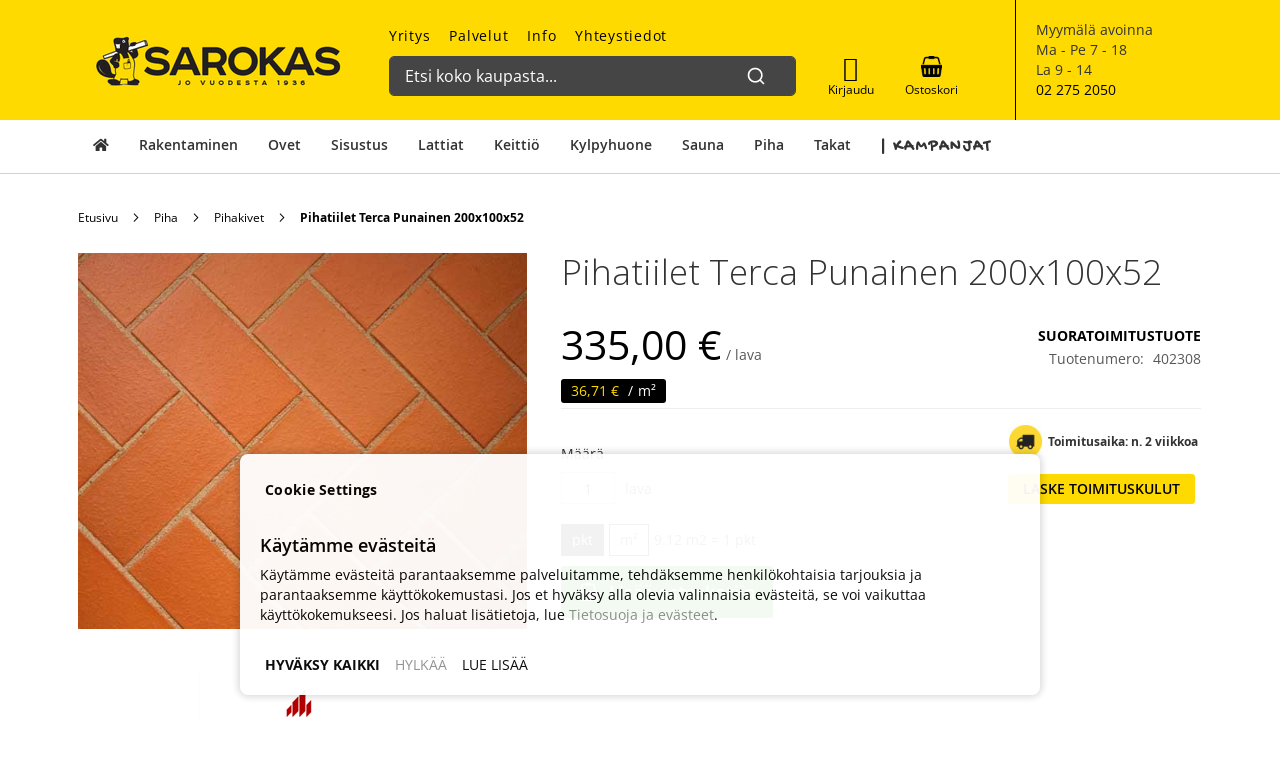

--- FILE ---
content_type: text/html; charset=UTF-8
request_url: https://www.sarokas.fi/pihatiilet-terca-punainen-200x100x52
body_size: 44336
content:
 <!doctype html><html lang="fi"><head prefix="og: http://ogp.me/ns# fb: http://ogp.me/ns/fb# product: http://ogp.me/ns/product#"><script> var LOCALE = 'fi\u002DFI'; var BASE_URL = 'https\u003A\u002F\u002Fwww.sarokas.fi\u002F'; var require = { 'baseUrl': 'https\u003A\u002F\u002Fwww.sarokas.fi\u002Fstatic\u002Fversion1757425045\u002Ffrontend\u002FSofokus\u002Fsarokas\u002Ffi_FI' };</script> <meta charset="utf-8"/>
<meta name="title" content="Pihatiilet Terca Punainen 200x100x52 | 335,00 €  | Sarokas Verkkokauppa"/>
<meta name="description" content="Wienerbergerin punainen pihatiili viimeistelee tyylikkään pihan. Se sopii niin pihaan, kuin puutarhaan tuoden viimeistellyn lopputuloksen. Aidoista luonnon raaka-aineista valmistetut pihatiilet soveltuvat puutarhan sekä kaupunkimaisemaan. Eri värisävyisiä"/>
<meta name="keywords" content="Rakentajan Sarokas Oy"/>
<meta name="robots" content="INDEX,FOLLOW"/>
<meta name="viewport" content="width=device-width, initial-scale=1, maximum-scale=1.0, user-scalable=no"/>
<meta name="format-detection" content="telephone=no"/>
<title>Pihatiilet Terca Punainen 200x100x52 | 335,00 €  | Sarokas Verkkokauppa</title>
<link  rel="stylesheet" type="text/css"  media="all" href="https://www.sarokas.fi/static/version1757425045/_cache/merged/6948537e6bd05021735e7f02425a3e2e.min.css" />
<link  rel="stylesheet" type="text/css"  media="all" href="https://www.sarokas.fi/static/version1757425045/_cache/merged/a7525020c248fe8bff3f2c7bcee24de7.min.css" />
<link  rel="stylesheet" type="text/css"  media="screen and (min-width: 768px)" href="https://www.sarokas.fi/static/version1757425045/frontend/Sofokus/sarokas/fi_FI/css/styles-l.min.css" />
<link  rel="stylesheet" type="text/css"  media="print" href="https://www.sarokas.fi/static/version1757425045/frontend/Sofokus/sarokas/fi_FI/css/print.min.css" />
<script  type="text/javascript"  src="https://www.sarokas.fi/static/version1757425045/frontend/Sofokus/sarokas/fi_FI/requirejs/require.min.js"></script>
<script  type="text/javascript"  src="https://www.sarokas.fi/static/version1757425045/frontend/Sofokus/sarokas/fi_FI/requirejs-min-resolver.min.js"></script>
<script  type="text/javascript"  src="https://www.sarokas.fi/static/version1757425045/frontend/Sofokus/sarokas/fi_FI/mage/requirejs/mixins.min.js"></script>
<script  type="text/javascript"  src="https://www.sarokas.fi/static/version1757425045/frontend/Sofokus/sarokas/fi_FI/requirejs-config.min.js"></script>
<script  type="text/javascript"  src="https://www.sarokas.fi/static/version1757425045/frontend/Sofokus/sarokas/fi_FI/js/custom.min.js"></script>
<script  type="text/javascript"  src="https://www.sarokas.fi/static/version1757425045/frontend/Sofokus/sarokas/fi_FI/js/sarokas.min.js"></script>
<script  type="text/javascript"  src="https://www.sarokas.fi/static/version1757425045/frontend/Sofokus/sarokas/fi_FI/js/sticky-header.min.js"></script>
<script  type="text/javascript"  src="https://www.sarokas.fi/static/version1757425045/frontend/Sofokus/sarokas/fi_FI/js/bootstrap.min.js"></script>
<script  type="text/javascript"  src="https://www.sarokas.fi/static/version1757425045/frontend/Sofokus/sarokas/fi_FI/Codaone_Sarokas/js/video-popup.min.js"></script>
<script  type="text/javascript"  src="https://www.sarokas.fi/static/version1757425045/frontend/Sofokus/sarokas/fi_FI/js/package-calculator.min.js"></script>
<script  type="text/javascript"  src="https://www.sarokas.fi/static/version1757425045/frontend/Sofokus/sarokas/fi_FI/Anowave_Ec/js/ec.min.js"></script>
<script  type="text/javascript"  src="https://www.sarokas.fi/static/version1757425045/frontend/Sofokus/sarokas/fi_FI/Anowave_Ec4/js/ec4.min.js"></script>
<link rel="preload" as="font" crossorigin="anonymous" href="https://www.sarokas.fi/static/version1757425045/frontend/Sofokus/sarokas/fi_FI/fonts/opensans/light/opensans-300.woff2" />
<link rel="preload" as="font" crossorigin="anonymous" href="https://www.sarokas.fi/static/version1757425045/frontend/Sofokus/sarokas/fi_FI/fonts/opensans/regular/opensans-400.woff2" />
<link rel="preload" as="font" crossorigin="anonymous" href="https://www.sarokas.fi/static/version1757425045/frontend/Sofokus/sarokas/fi_FI/fonts/opensans/semibold/opensans-600.woff2" />
<link rel="preload" as="font" crossorigin="anonymous" href="https://www.sarokas.fi/static/version1757425045/frontend/Sofokus/sarokas/fi_FI/fonts/opensans/bold/opensans-700.woff2" />
<link rel="preload" as="font" crossorigin="anonymous" href="https://www.sarokas.fi/static/version1757425045/frontend/Sofokus/sarokas/fi_FI/fonts/Luma-Icons.woff2" />
<link  rel="stylesheet" href="https://fonts.googleapis.com/css?family=Gochi+Hand" />
<link  rel="icon" type="image/x-icon" href="https://www.sarokas.fi/media/favicon/stores/1/favicon.png" />
<link  rel="shortcut icon" type="image/x-icon" href="https://www.sarokas.fi/media/favicon/stores/1/favicon.png" />
<link  rel="canonical" href="https://www.sarokas.fi/pihatiilet-terca-punainen-200x100x52/" />
<script src="//code.tidio.co/wrbubwpytymf3hg7laktppaopy0vgsh7.js" async></script>

<script> 
var $buoop = {required:{e:-4,f:-3,o:-3,s:-1,c:-3},insecure:true,unsupported:true,api:2019.11 }; 
function $buo_f(){ 
 var e = document.createElement("script"); 
 e.src = "//browser-update.org/update.min.js"; 
 document.body.appendChild(e);
};
try {document.addEventListener("DOMContentLoaded", $buo_f,false)}
catch(e){window.attachEvent("onload", $buo_f)}
</script>

<meta name="google-site-verification" content="0xegB6TuHl74KMHzgdWUjMmMRSTo-ODDuVv4iidY5zw" />
<meta name="p:domain_verify" content="SBjaOYSeHMsPSg47QdyaNW5XxVqFWi5z"/>
    <script data-js="js-defer-ignore" type="text/javascript">
    window.onerror = function(message, source, lineno, colno, error) {
        ajaxPost('https://www.sarokas.fi/rest/V1/codaone/jserror', {
            message: message,
            source: source,
            lineno: lineno,
            colno: colno,
            trace: error && error.stack || error,
            url: window.location.toString(),
            referrer: document.referrer || '',
            cookies: getCookies(),
            userAgent: navigator.userAgent
        });
          }
    var ajaxHandler = function () {
        if (typeof XMLHttpRequest !== 'undefined') {
            return new XMLHttpRequest();
        }
        let versions = [
            "MSXML2.XmlHttp.6.0",
            "MSXML2.XmlHttp.5.0",
            "MSXML2.XmlHttp.4.0",
            "MSXML2.XmlHttp.3.0",
            "MSXML2.XmlHttp.2.0",
            "Microsoft.XmlHttp"
        ];
        let xhr;
        for (let i = 0; i < versions.length; i++) {
            try {
                xhr = new ActiveXObject(versions[i]);
                break;
            } catch (e) { }
        }
        return xhr;
    };
    var ajaxPost = function (url, data) {
        let query = {data: JSON.stringify(data)};
        let ajax = ajaxHandler();
        ajax.open('POST', url, true);
        ajax.setRequestHeader('Content-type', 'application/json');
        ajax.send(JSON.stringify(query));
    };
    var getCookies = function(){
        var pairs = document.cookie.split(";");
        var cookies = {};
        for (var i=0; i<pairs.length; i++){
            var pair = pairs[i].split("=");
            cookies[(pair[0]+'').trim()] = unescape(pair.slice(1).join('='));
        }
        return cookies;
    }</script> <script>window.popupbuilder = {};</script><script>require(['jquery', 'underscore'], function($, _) {
    var ids = [];
    $('*[class*="pb-popup-"]').each(function(index, el) {
        var classes = $(this).attr('class');
        classes = classes.split(' ');
        for (var i = 0; i < classes.length; i++) {
            var popupClass = classes[i];
            if (popupClass.indexOf('pb-popup-') !== -1) {
                var id = parseInt(popupClass.replace('pb-popup-', ''));
                $(this).addClass('pb-popup' + id);
                ids.push(id);
            }
        }
    });
    $.ajax({
        url: 'https://www.sarokas.fi/popupbuilder/ajax/load/',
        data: {
            ids: ids,
            handles: ["default","catalog_product_view","catalog_product_view_type_simple","algolia_search_handle","default_ec"]        },
        type: 'post',
        dataType: 'json',
        success: function(res) {
            if (res.status) {
                _.each(res.list, function(item, id) {
                    if (!$('#popupbuilder-popup-' + id).length) {
                        $('body').append(item).trigger('contentUpdated');
                    }
                    $('.pb-popup' + id).click(function(e) {
                        e.preventDefault();
                        $('#popupbuilder-popup-' + id).trigger('showPopup');
                    });
                });
            }
        }
    });
})</script> <script type="text/x-magento-init">
        {
            "*": {
                "Magento_PageCache/js/form-key-provider": {
                    "isPaginationCacheEnabled":
                        0                }
            }
        }</script><script data-ommit="true" nonce="aGM4YWU0bWh4YmxrejYwdXhodmg4NzllMGs0OHR6MmY="></script>    <script data-ommit="true" nonce="aGM4YWU0bWh4YmxrejYwdXhodmg4NzllMGs0OHR6MmY=">

	window.dataLayer = window.dataLayer || [];

	 window.AEC = window.AEC || {};

	 AEC.Const = 
	{
		TIMING_CATEGORY_ADD_TO_CART:		'Add To Cart Time',
		TIMING_CATEGORY_REMOVE_FROM_CART:	'Remove From Cart Time',
		TIMING_CATEGORY_PRODUCT_CLICK:		'Product Detail Click Time',
		TIMING_CATEGORY_CHECKOUT:			'Checkout Time',
		TIMING_CATEGORY_CHECKOUT_STEP:		'Checkout Step Time',
		TIMING_CATEGORY_PRODUCT_WISHLIST:	'Add to Wishlist Time',
		TIMING_CATEGORY_PRODUCT_COMPARE:	'Add to Compare Time'
	};

	AEC.Const.URL 					= 'https://www.sarokas.fi/';
	AEC.Const.VARIANT_DELIMITER 	= '-';
	AEC.Const.VARIANT_DELIMITER_ATT = ':';

	 AEC.Const.CHECKOUT_STEP_SHIPPING 	= 1;
	AEC.Const.CHECKOUT_STEP_PAYMENT  	= 2;
	AEC.Const.CHECKOUT_STEP_ORDER  		= 3;

	 AEC.Const.DIMENSION_SEARCH = 18;

	 AEC.Const.COOKIE_DIRECTIVE 								= true;
	AEC.Const.COOKIE_DIRECTIVE_ENGINE 						= 1;
	AEC.Const.COOKIE_DIRECTIVE_SEGMENT_MODE 				= false;
	AEC.Const.COOKIE_DIRECTIVE_SEGMENT_MODE_EVENTS			= ["cookieConsentGranted"];	
	AEC.Const.COOKIE_DIRECTIVE_CONSENT_GRANTED_EVENT 		= "cookieConsentGranted";
	AEC.Const.COOKIE_DIRECTIVE_CONSENT_DECLINE_EVENT 		= "cookieConsentDeclined";
	

	 AEC.Const.COOKIE_DIRECTIVE_CONSENT_GRANTED = AEC.CookieConsent.getConsent("cookieConsentGranted");


	 AEC.Const.COOKIE_DIRECTIVE_OVERRIDE_DECLINE = false;
	
	 AEC.Const.CATALOG_CATEGORY_ADD_TO_CART_REDIRECT_EVENT = "catalogCategoryAddToCartRedirect";

	 AEC.Message = 
	{
		confirm: 			 true,
		confirmRemoveTitle:  "Oletko varma?",
		confirmRemove: 		 "Oletko varma, ett\u00e4 haluat poistaa t\u00e4m\u00e4n tuotteen ostoskorista?"
	};
			
	AEC.storeName 			= "Default Store View";
	AEC.currencyCode	 	= "EUR";
	AEC.useDefaultValues 	= false;
	AEC.facebook 			= true;
	AEC.facebookInitParams 	= [];

	 AEC.SUPER = [];

	 AEC.CONFIGURABLE_SIMPLES = [];

	 AEC.BUNDLE = {"bundles":[],"options":[]};

	 AEC.localStorage = true;

	 AEC.summary = false;

	 AEC.reset = false;

	 AEC.tax = 1;

	 AEC.simples = false;</script>  <script type="text/plain" id="facebook-pixel" data-ommit="true">
            !function(f,b,e,v,n,t,s){if(f.fbq)return;n=f.fbq=function(){n.callMethod?
n.callMethod.apply(n,arguments):n.queue.push(arguments)};if(!f._fbq)f._fbq=n;
n.push=n;n.loaded=!0;n.version='2.0';n.queue=[];t=b.createElement(e);t.async=!0;
t.src=v;s=b.getElementsByTagName(e)[0];s.parentNode.insertBefore(t,s)}(window,
document,'script','https://connect.facebook.net/en_US/fbevents.js');

fbq('init', '449651755241028');
fbq('set','agent','tmgoogletagmanager', '449651755241028');
fbq('track', "PageView");</script><script nonce="aGM4YWU0bWh4YmxrejYwdXhodmg4NzllMGs0OHR6MmY=">
        
            AEC.CookieConsent.queue(() => 
            {
            	((script, head) => 
            	{
            		script.type = "text/javascript";
            		script.text = document.getElementById('facebook-pixel').innerHTML;
    
            		head.appendChild(script);
                    
               	})(document.createElement("script"), document.getElementsByTagName("head")[0]);
            }, "cookieConsentGranted");</script> <script data-ommit="true" nonce="aGM4YWU0bWh4YmxrejYwdXhodmg4NzllMGs0OHR6MmY=">

             (() => 
            {
                let time = 0, loop = setInterval(() => 
            	{
                	time++;
                	
            		if ('undefined' !== typeof fbq)
            		{
            			AEC.EventDispatcher.trigger('ec.facebook.loaded', {});
    
            			clearInterval(loop);
            		}

            		if (time > 100)
            		{
                		console.log('Failed to detect ec.facebook.loaded event.');

                		clearInterval(loop);
            		}

            	}, 100);
            })();</script> <script data-ommit="true" nonce="aGM4YWU0bWh4YmxrejYwdXhodmg4NzllMGs0OHR6MmY=">

    (summary => 
    {
    	if (summary)
    	{
        	let getSummary = (event) => 
        	{
            	AEC.Request.post("https:\/\/www.sarokas.fi\/datalayer\/index\/cart\/",{ event:event }, (response) => 
            	{
                	dataLayer.push(response);
               	});
            };

            ['ec.cookie.remove.item.data','ec.cookie.update.item.data','ec.cookie.add.data'].forEach(event => 
            {
            	AEC.EventDispatcher.on(event, (event => 
            	{
                	return () => 
                	{
                    	setTimeout(() => { getSummary(event); }, 2000);
                    };
                })(event));
            });
    	}
    })(AEC.summary);</script><script data-ommit="true" nonce="aGM4YWU0bWh4YmxrejYwdXhodmg4NzllMGs0OHR6MmY=">

    if ('undefined' !== typeof AEC && AEC.GA4)
    {
    	AEC.GA4.enabled = true;

    	 AEC.GA4.conversion_event = "purchase";

    	 AEC.GA4.currency = "EUR";

    	 AEC.GA4.quote = [];
    }</script><script data-ommit="true" nonce="aGM4YWU0bWh4YmxrejYwdXhodmg4NzllMGs0OHR6MmY=">

	 window.dataLayer = window.dataLayer || [];

	 	
    	function gtag()
    	{
    		dataLayer.push(arguments);
    	};

    	if (null === localStorage.getItem('consentMode'))
    	{
    		gtag('consent', 'default', {"ad_storage":"denied","analytics_storage":"denied","functionality_storage":"denied","personalization_storage":"denied","security_storage":"denied","ad_user_data":"denied","ad_personalization":"denied","wait_for_update":500});
    	}
    	else 
    	{
        	gtag('consent', 'default', JSON.parse(localStorage.getItem('consentMode')));
    	}
  
      var dataLayerTransport = (function()
	{
		var data = [];
		
		return {
			data:[],
			push: function(data)
			{
				this.data.push(data);
				
				return this;
			},
			serialize: function()
			{
				return this.data;
			}
		}	
	})();</script>  <script data-ommit="true" nonce="aGM4YWU0bWh4YmxrejYwdXhodmg4NzllMGs0OHR6MmY=">

	/* Dynamic remarketing */
	window.google_tag_params = window.google_tag_params || {};

	/* Default pagetype */
	window.google_tag_params.ecomm_pagetype = "product";

	/* Grouped products collection */
	window.G = [];

	/**
	 * Global revenue 
	 */
	window.revenue = 0;

	/**
	 * DoubleClick
	 */
	window.DoubleClick = 
	{
		DoubleClickRevenue:	 	0,
		DoubleClickTransaction: 0,
		DoubleClickQuantity: 	0
	};
	
	 AEC.Cookie.visitor({"pageType":"product","websiteCountry":"FI","websiteLanguage":"fi_FI","visitorLoginState":"Logged out","visitorLifetimeValue":0,"visitorExistingCustomer":"Ei","clientStatus":"Not client","visitorType":"NOT LOGGED IN","currentStore":"Default Store View"}).push(dataLayer, false);</script> <script data-ommit="true" nonce="aGM4YWU0bWh4YmxrejYwdXhodmg4NzllMGs0OHR6MmY=">

		 
			(params => 
			{
				window.google_tag_params.ecomm_pagetype 	= params.ecomm_pagetype;
	    		window.google_tag_params.ecomm_category 	= params.ecomm_category;

	    		window.google_tag_params.ecomm_prodid		= (pid => 
				{
					if(window.location.hash)
					{
						let hash = window.location.hash.substring(1);

						Object.entries(AEC.CONFIGURABLE_SIMPLES).forEach(([key, configurable]) => 
						{
							Object.entries(configurable.configurations).forEach(([key, value]) => 
							{
								let compare = [value.value,value.label].join('=');

								if (-1 !== hash.indexOf(compare))
								{
									pid = configurable.id;
								}
							});
						});	
					}

					return pid;
					
				})(params.ecomm_prodid);

	    		window.google_tag_params.ecomm_totalvalue 	= params.ecomm_totalvalue;

			})({"ecomm_pagetype":"product","ecomm_category":"Piha\/Pihakivet","ecomm_prodid":"402308","ecomm_totalvalue":335});

    		window.google_tag_params.returnCustomer 	=  false;

    	   (payload => 
		{
			AEC.CookieConsent.queue(() => 
			{
				AEC.Cookie.detail(payload).push(dataLayer);
				
			}).process();

			 dataLayerTransport.push(payload);

             document.addEventListener("DOMContentLoaded", () => 
            {
            	let items = (function()
            	{
            		var items = [], trace = {};
            
            		document.querySelectorAll('[data-event=select_item]').forEach(element => 
            		{
            			let entity = 
            			{
            					
            				item_id: 		element.dataset.id,
            				item_name: 		element.dataset.name,
            				item_list_name: element.dataset.list,
            				item_list_id:	element.dataset.list,
            				item_brand: 	element.dataset.brand,
            				category:		element.dataset.category,
            				price: 			parseFloat(element.dataset.price),
            				index: 			parseFloat(element.dataset.position),
            				currency:		AEC.GA4.currency,
            				quantity: 		1,
            				remarketingFacebookId: element.dataset.remarketingFacebookId,
            				remarketingAdwordsId:  element.dataset.remarketingAdwordsId,
            				google_business_vertical: 'retail',
            				dimension10: element.dataset['dimension10']
            			};

            			Object.assign(entity, entity, AEC.GA4.augmentCategories(entity));
            
                    	var attributes = element.dataset.attributes;
            
                    	if (attributes)
            	        {
                	        Object.entries(JSON.parse(attributes)).forEach(([key, value]) => 
                	        {
                    	        entity[key] = value;
                	        });
                	    }

                	    if (!trace.hasOwnProperty(entity.item_id))
                	    {
                    	    trace[entity.item_id] = true;
                    	    
            				items.push(entity);
                	    }
                	});
            
            		return items;
            	})();

            	if (items.length)
            	{
            		let data = {"currency":"EUR","ecommerce":{"item_list_id":"Mixed Products","item_list_name":"Mixed Products"},"event":"view_item_list"};

            	    data.ecommerce['items'] = items;

            	    AEC.CookieConsent.queue(() => 
        			{
            			AEC.Cookie.impressions(data).push(dataLayer);
            			
        			}).process();
            	}
            });
            
		})({"ecommerce":{"currency":"EUR","value":335,"items":[{"item_id":"402308","item_name":"Pihatiilet Terca Punainen 200x100x52","price":335,"item_brand":"Wienerberger Oy Ab","item_reviews_count":0,"item_rating_summary":0,"google_business_vertical":"retail","dimension10":"Varastossa","quantity":1,"index":0,"item_category":"Piha","item_category2":"Pihakivet"}]},"event":"view_item","currentStore":"Default Store View"});
		

		 window.G = [];

		
			if (window.G)
			{
				window.G.forEach(entity => 
				{
					AEC.CookieConsent.queue(() => 
					{
						let g = {"currency":"EUR","ecommerce":{"item_list_id":"Grouped products","item_list_name":"Grouped products"},"event":"view_item","value":0};

						g.value = entity.price;
						
						g.ecommerce['items'] = [ entity ];

						AEC.Cookie.detail(g).push(dataLayer);
						
					}).process();
				});
			}

		 
			(() => 
			{
				let callback = () => 
				{
					fbq('track', 'ViewContent', {"content_type":"product","content_name":"Pihatiilet Terca Punainen 200x100x52","content_category":"Piha\/Pihakivet","content_ids":"402308","currency":"EUR","value":335}, { eventID: AEC.UUID.generate({ event: 'ViewContent' }) });
				}; 

				if (AEC.Const.COOKIE_DIRECTIVE)
	    		{
	    			AEC.CookieConsent.queue(() => 
	    			{
	    				AEC.EventDispatcher.on('ec.facebook.loaded', callback);
	    			});
	    		}
	    		else 
	    		{
	    			AEC.EventDispatcher.on('ec.facebook.loaded', callback);
	    		}
	    		
			})();

    		

		</script>    <!-- Google Tag Manager -->
<script nonce="aGM4YWU0bWh4YmxrejYwdXhodmg4NzllMGs0OHR6MmY=">(function(w,d,s,l,i){w[l]=w[l]||[];w[l].push({'gtm.start':
new Date().getTime(),event:'gtm.js'});var f=d.getElementsByTagName(s)[0],
j=d.createElement(s),dl=l!='dataLayer'?'&l='+l:'';j.async=true;j.nonce='aGM4YWU0bWh4YmxrejYwdXhodmg4NzllMGs0OHR6MmY=';j.src=
'https://www.googletagmanager.com/gtm.js?id='+i+dl;f.parentNode.insertBefore(j,f);
})(window,document,'script','dataLayer','GTM-P3SWZSC');</script>
<!-- End Google Tag Manager -->  <script data-ommit="true" nonce="aGM4YWU0bWh4YmxrejYwdXhodmg4NzllMGs0OHR6MmY=">

    </script> <script data-ommit="true" nonce="aGM4YWU0bWh4YmxrejYwdXhodmg4NzllMGs0OHR6MmY=">AEC.Bind.apply({"performance":false})</script>     <template data-consent="true"><div class="ec-gtm-cookie-directive" data-google="anowave gtm" data-check=""><div><div><div><p><strong>Cookie Settings</strong></p><p><h3>Käytämme evästeitä</h3>
Käytämme evästeitä parantaaksemme palveluitamme, tehdäksemme henkilökohtaisia tarjouksia ja parantaaksemme käyttökokemustasi. Jos et hyväksy alla olevia valinnaisia evästeitä, se voi vaikuttaa käyttökokemukseesi. Jos haluat lisätietoja, lue <a href="tietosuoja-ja-evasteet" title="Tietosuoja ja evästeet" target="_blank">Tietosuoja ja evästeet</a>.</p></div> <div data-consent-uuid-wrapper><small> <div>Your consent ID:</div><div data-consent-uuid></div></small></div> <div> <a class="action accept-all" data-confirm="KIITOS">HYVÄKSY KAIKKI</a>  <a class="action decline">HYLKÄÄ</a>    <a class="action refuse" href="http://ec.europa.eu/ipg/basics/legal/cookies/index_en.htm" target="_blank">LUE LISÄÄ</a>  <a class="action close"><svg xmlns="http://www.w3.org/2000/svg" width="24" height="24"><path fill="#000000" d="M5.29289 5.29289C5.68342 4.90237 6.31658 4.90237 6.70711 5.29289L12 10.5858L17.2929 5.29289C17.6834 4.90237 18.3166 4.90237 18.7071 5.29289C19.0976 5.68342 19.0976 6.31658 18.7071 6.70711L13.4142 12L18.7071 17.2929C19.0976 17.6834 19.0976 18.3166 18.7071 18.7071C18.3166 19.0976 17.6834 19.0976 17.2929 18.7071L12 13.4142L6.70711 18.7071C6.31658 19.0976 5.68342 19.0976 5.29289 18.7071C4.90237 18.3166 4.90237 17.6834 5.29289 17.2929L10.5858 12L5.29289 6.70711C4.90237 6.31658 4.90237 5.68342 5.29289 5.29289Z"/></svg></a></div></div></div></div></template> <script data-ommit="true" nonce="aGM4YWU0bWh4YmxrejYwdXhodmg4NzllMGs0OHR6MmY=">

    	document.addEventListener("DOMContentLoaded", () => 
    	{
    		AEC.CookieConsent.setProxy().setNonce("aGM4YWU0bWh4YmxrejYwdXhodmg4NzllMGs0OHR6MmY=").setWidget({"display":0,"color":"#000000","colorEnd":"#000000"}).setEndpoints({"type":"json","cookie":"https:\/\/www.sarokas.fi\/datalayer\/index\/cookie\/","cookieContent":"https:\/\/www.sarokas.fi\/datalayer\/index\/cookieContent\/","cookieConsent":"https:\/\/www.sarokas.fi\/datalayer\/index\/cookieConsent\/"}).getConsentDialog(dataLayer);
    	});</script>   <style> @media (min-width: 1260px) { .magezon-builder .mgz-container {width: 1260px;} } </style> <style> /* Mirasvit Label Templates CSS */ .cataloglabel-template-badge .shape-badge {
  position: relative;
}
.cataloglabel-template-badge .shape-badge__content {
  left: 10px;
  position: absolute;
  text-align: center;
  top: 10px;
  color: #fff;
  width: 80px;
  height: 80px;
  display: flex;
  align-items: center;
  justify-content: center;
  overflow: hidden;
}
.cataloglabel-template-price-tag .shape-price-tag {
  display: inline-block;
  z-index: 5;
  width: auto;
  height: 38px;
  background-color: green;
  border-radius: 3px 4px 4px 3px;
  margin-left: 19px;
  position: relative;
  color: white;
  line-height: 38px;
  padding: 0 10px 0 10px;
  font-weight: 600;
  transform: rotate(30deg);
}
.cataloglabel-template-price-tag .shape-price-tag:before {
  content: "";
  position: absolute;
  display: block;
  top: 4px;
  left: -14px;
  width: 30px;
  height: 30px;
  border-radius: 6px;
  border-bottom-left-radius: 8px;
  background: green;
  transform: rotate(45deg);
  z-index: 1;
}
.cataloglabel-template-price-tag .shape-price-tag:after {
  content: "";
  background-color: white;
  border-radius: 50%;
  width: 8px;
  height: 8px;
  display: block;
  position: absolute;
  left: -9px;
  top: 15px;
  z-index: 2;
}
.cataloglabel-template-price-tag .shape-price-tag span {
  z-index: 10;
  position: relative;
  white-space: nowrap;
}
.cataloglabel-template-simple .shape-simple {
  background: #C1605B;
  color: #fff;
  padding: 5px 10px;
  border-radius: 2px;
  white-space: nowrap;
}
.cataloglabel-template-rounded .shape-rounded {
  background: #C1605B;
  color: #fff;
  padding: 5px 10px;
  border-radius: 40px;
  white-space: nowrap;
}
.cataloglabel-template-wave .shape-wave {
  background: #00B0F0;
  color: #fff;
  padding: 5px 15px;
  border-radius: 0 40px;
  white-space: nowrap;
}
.cataloglabel-template-rounded-right .shape-rounded-right {
  background: #00B0F0;
  color: #fff;
  padding: 5px 10px;
  border-radius: 0 40px 40px 0;
  white-space: nowrap;
}
.cataloglabel-template-rounded-left .shape-rounded-left {
  background: #00B0F0;
  color: #fff;
  padding: 5px 10px;
  border-radius: 40px 0 0 40px;
  white-space: nowrap;
}
.cataloglabel-template-arrow-right .shape-arrow-right {
  --bg: #ED6E2C;
  background: var(--bg);
  color: #fff;
  padding: 5px 10px;
  position: relative;
  height: 30px;
  border-radius: 2px 0 0 2px;
  box-sizing: border-box;
  white-space: nowrap;
}
.cataloglabel-template-arrow-right .shape-arrow-right:after {
  content: "";
  position: absolute;
  right: -15px;
  bottom: 0;
  width: 0;
  height: 0;
  border-left: 15px solid var(--bg);
  border-top: 15px solid transparent;
  border-bottom: 15px solid transparent;
}
.cataloglabel-template-flag-right .shape-flag-right {
  --bg: #ED6E2C;
  background: var(--bg);
  color: #fff;
  padding: 5px 10px;
  position: relative;
  height: 30px;
  border-radius: 2px 0 0 2px;
  box-sizing: border-box;
  white-space: nowrap;
}
.cataloglabel-template-flag-right .shape-flag-right:after {
  content: "";
  position: absolute;
  right: -15px;
  top: 0;
  width: 0;
  height: 0;
  border-top: 15px solid var(--bg);
  border-right: 15px solid transparent;
}
.cataloglabel-template-flag-right .shape-flag-right:before {
  content: "";
  position: absolute;
  right: -15px;
  bottom: 0;
  width: 0;
  height: 0;
  border-bottom: 15px solid var(--bg);
  border-right: 15px solid transparent;
}
.cataloglabel-template-circle .shape-circle {
  background-color: #F2A718;
  border-radius: 50%;
  width: 80px;
  height: 80px;
  display: flex;
  align-items: center;
  justify-content: center;
  color: #fff;
  font-weight: bold;
}
.cataloglabel-template-circle .shape-circle__content {
  max-width: 50px;
  display: flex;
  align-items: center;
  overflow: hidden;
  text-overflow: ellipsis;
  max-height: 50px;
  white-space: nowrap;
}
.cataloglabel-template-circle-2 .shape-circle-2 {
  padding: 5px;
  display: flex;
  justify-content: center;
  align-items: center;
  position: relative;
}
.cataloglabel-template-circle-2 .shape-circle-2:before {
  content: "";
  display: block;
  width: 100%;
  height: 0;
  padding-bottom: 100%;
  background: #4679BD;
  border-radius: 50%;
  position: absolute;
}
.cataloglabel-template-circle-2 .shape-circle-2 div {
  float: left;
  text-align: center;
  color: white;
  white-space: wrap;
  max-width: 100px;
  max-height: 100px;
  text-overflow: ellipsis;
  z-index: 10;
}
.cataloglabel-template-corner-topleft .shape-corner {
  position: relative;
  width: 0;
  height: 0;
  border-top: 100px solid #F2A718;
  border-right: 100px solid transparent;
}
.cataloglabel-template-corner-topleft .shape-corner__content {
  width: 90px;
  display: flex;
  align-items: center;
  overflow: hidden;
  text-overflow: ellipsis;
  height: 25px;
  white-space: nowrap;
  top: -74px;
  position: relative;
  transform: rotate(-45deg);
}
</style>
<meta property="og:type" content="product.item"/>
<meta property="og:title" content="Pihatiilet&#x20;Terca&#x20;Punainen&#x20;200x100x52"/>
<meta property="og:description" content="Wienerbergerin&#x20;punainen&#x20;pihatiili&#x20;viimeistelee&#x20;tyylikk&#xE4;&#xE4;n&#x20;pihan.&#x20;Se&#x20;sopii&#x20;niin&#x20;pihaan,&#x20;kuin&#x20;puutarhaan&#x20;tuoden&#x20;viimeistellyn&#x20;lopputuloksen.&#x20;Aidoista&#x20;luonnon&#x20;raaka-aineista&#x20;valmistetut&#x20;pihatiilet&#x20;soveltuvat&#x20;puutarhan&#x20;sek&#xE4;&#x20;kaupunkimaisemaan.&#x20;Eri&#x20;v&#xE4;ris&#xE4;vyisi&#xE4;&#x20;pihatiili&#xE4;&#x20;yhdistelem&#xE4;ll&#xE4;&#x20;voit&#x20;luoda&#x20;yksityiskohtaisen,&#x20;siistin&#x20;ja&#x20;p&#xE4;it&#xE4;&#x20;k&#xE4;&#xE4;nt&#xE4;v&#xE4;n&#x20;lopputuloksen&#x0D;&#x0A;Punainen&#x20;Pihatiili&#x20;-&#x20;Tuotetiedot&#x0D;&#x0A;&#x0D;&#x0A;Koko&#x3A;&#x20;200&#x20;x&#x20;100&#x20;mm&#x0D;&#x0A;Paksuus&#x3A;&#x20;52&#x20;mm&#x0D;&#x0A;Menekki&#x3A;&#x20;48&#x20;kpl&#x20;&#x2F;&#x20;m&#xB2;&#x0D;&#x0A;m&#xB2;&#x20;&#x2F;&#x20;lava&#x3A;&#x20;9.125&#x0D;&#x0A;kpl&#x20;&#x2F;&#x20;lava&#x3A;&#x20;438&#x0D;&#x0A;Paino&#x3A;&#x20;2.4&#x20;kg&#x20;&#x2F;&#x20;kpl&#x0D;&#x0A;V&#xE4;ri&#x3A;&#x20;Punainen&#x0D;&#x0A;Tuotemerkki&#x3A;&#x20;Wienerberg&#x0D;&#x0A;&#x0D;&#x0A;Tuote&#x20;myyd&#xE4;&#xE4;n&#x20;lavoittain&#x20;&#x28;438kpl&#x20;&#x2F;&#x20;9.125m&#xB2;&#x29;.&#x20;Lis&#xE4;&#xE4;&#x20;ostoskoriin&#x20;haluttu&#x20;lava&#x20;m&#xE4;&#xE4;r&#xE4;."/>
<meta property="og:url" content="https://www.sarokas.fi/pihatiilet-terca-punainen-200x100x52/"/>
<meta property="product:price:amount" content="335"/>
<meta property="product:price:currency" content="EUR"/>
<meta property="og:image" content="https://www.sarokas.fi/media/catalog/product/cache/c1a2c0ca625f51fff7acc387de5640b5/p/u/punainen_pihatiili.jpg"/>
<meta property="og:image:width" content="265"/>
<meta property="og:image:height" content="265"/>
<meta property="product:retailer_item_id" content="402308"/>
<meta property="product:brand" content="Wienerberger Oy Ab"/>
<meta property="og:site_name" content="Rakentajan Sarokas Oy"/>
<meta property="product:category" content="Home &amp; Garden &gt; Decor &gt; Garden &amp; Stepping Stones"/>
<meta property="product:availability" content="in stock"/>
<meta name="twitter:site" content="sarokasoy"/>
<meta name="twitter:creator" content="sarokasoy"/>
<meta name="twitter:card" content="summary"/>
<meta name="twitter:title" content="Pihatiilet&#x20;Terca&#x20;Punainen&#x20;200x100x52"/>
<meta name="twitter:description" content="Wienerbergerin&#x20;punainen&#x20;pihatiili&#x20;viimeistelee&#x20;tyylikk&#xE4;&#xE4;n&#x20;pihan.&#x20;Se&#x20;sopii&#x20;niin&#x20;pihaan,&#x20;kuin&#x20;puutarhaan&#x20;tuoden&#x20;viimeistellyn&#x20;lopputuloksen.&#x20;Aidoista&#x20;luonnon&#x20;raaka-aineista&#x20;valmistetut&#x20;pihatiilet&#x20;soveltuvat&#x20;puutarhan&#x20;sek&#xE4;&#x20;kaupunkimaisemaan.&#x20;Eri&#x20;v&#xE4;ris&#xE4;vyisi&#xE4;&#x20;pihatiili&#xE4;&#x20;yhdistelem&#xE4;ll&#xE4;&#x20;voit&#x20;luoda&#x20;yksityiskohtaisen,&#x20;siistin&#x20;ja&#x20;p&#xE4;it&#xE4;&#x20;k&#xE4;&#xE4;nt&#xE4;v&#xE4;n&#x20;lopputuloksen&#x0D;&#x0A;Punainen&#x20;Pihatiili&#x20;-&#x20;Tuotetiedot&#x0D;&#x0A;&#x0D;&#x0A;Koko&#x3A;&#x20;200&#x20;x&#x20;100&#x20;mm&#x0D;&#x0A;Paksuus&#x3A;&#x20;52&#x20;mm&#x0D;&#x0A;Menekki&#x3A;&#x20;48&#x20;kpl&#x20;&#x2F;&#x20;m&#xB2;&#x0D;&#x0A;m&#xB2;&#x20;&#x2F;&#x20;lava&#x3A;&#x20;9.125&#x0D;&#x0A;kpl&#x20;&#x2F;&#x20;lava&#x3A;&#x20;438&#x0D;&#x0A;Paino&#x3A;&#x20;2.4&#x20;kg&#x20;&#x2F;&#x20;kpl&#x0D;&#x0A;V&#xE4;ri&#x3A;&#x20;Punainen&#x0D;&#x0A;Tuotemerkki&#x3A;&#x20;Wienerberg&#x0D;&#x0A;&#x0D;&#x0A;Tuote&#x20;myyd&#xE4;&#xE4;n&#x20;lavoittain&#x20;&#x28;438kpl&#x20;&#x2F;&#x20;9.125m&#xB2;&#x29;.&#x20;Lis&#xE4;&#xE4;&#x20;ostoskoriin&#x20;haluttu&#x20;lava&#x20;m&#xE4;&#xE4;r&#xE4;."/>
<meta name="twitter:image" content="https://www.sarokas.fi/media/catalog/product/cache/c1a2c0ca625f51fff7acc387de5640b5/p/u/punainen_pihatiili.jpg"/>
<meta name="twitter:url" content="https://www.sarokas.fi/pihatiilet-terca-punainen-200x100x52/"/>
<meta name="twitter:label1" content="Price"/>
<meta name="twitter:data1" content="335"/>
<meta name="twitter:label2" content="Availability"/>
<meta name="twitter:data2" content="in stock"/>
<script type="application/ld+json">{"@context":"http:\/\/schema.org","@type":"WebSite","url":"https:\/\/www.sarokas.fi\/","name":"Rakentajan Sarokas Oy"}</script><script type="application/ld+json">{"@context":"http:\/\/schema.org","@type":"BreadcrumbList","itemListElement":[{"@type":"ListItem","item":{"@id":"https:\/\/www.sarokas.fi\/piha","name":"Piha"},"position":1},{"@type":"ListItem","item":{"@id":"https:\/\/www.sarokas.fi\/piha\/pihakivet","name":"Pihakivet"},"position":2},{"@type":"ListItem","item":{"@id":"https:\/\/www.sarokas.fi\/pihatiilet-terca-punainen-200x100x52","name":"Pihatiilet Terca Punainen 200x100x52"},"position":3}]}</script><script type="application/ld+json">{"@context":"http:\/\/schema.org","@type":"Product","name":"Pihatiilet Terca Punainen 200x100x52","description":"<p>Wienerbergerin punainen pihatiili viimeistelee tyylikk\u00e4\u00e4n pihan. Se sopii niin pihaan, kuin puutarhaan tuoden viimeistellyn lopputuloksen. Aidoista luonnon raaka-aineista valmistetut pihatiilet soveltuvat puutarhan sek\u00e4 kaupunkimaisemaan. Eri v\u00e4ris\u00e4vyisi\u00e4 pihatiili\u00e4 yhdistelem\u00e4ll\u00e4 voit luoda yksityiskohtaisen, siistin ja p\u00e4it\u00e4 k\u00e4\u00e4nt\u00e4v\u00e4n lopputuloksen<\/p>\r\n<p><strong>Punainen Pihatiili - Tuotetiedot<\/strong><\/p>\r\n<ul>\r\n<li>Koko: 200 x 100 mm<\/li>\r\n<li>Paksuus: 52 mm<\/li>\r\n<li>Menekki: 48 kpl \/ m\u00b2<\/li>\r\n<li>m\u00b2 \/ lava: 9.125<\/li>\r\n<li>kpl \/ lava: 438<\/li>\r\n<li>Paino: 2.4 kg \/ kpl<\/li>\r\n<li>V\u00e4ri: Punainen<\/li>\r\n<li>Tuotemerkki: Wienerberg<\/li>\r\n<\/ul>\r\n<p><strong>Tuote myyd\u00e4\u00e4n lavoittain (438kpl \/ 9.125m\u00b2). Lis\u00e4\u00e4 ostoskoriin haluttu lava m\u00e4\u00e4r\u00e4.<\/strong><\/p>","image":"https:\/\/www.sarokas.fi\/media\/catalog\/product\/cache\/784f3f242f43240207e98e6a80c0d090\/p\/u\/punainen_pihatiili.jpg","offers":{"@type":"http:\/\/schema.org\/Offer","price":335,"url":"https:\/\/www.sarokas.fi\/pihatiilet-terca-punainen-200x100x52","priceCurrency":"EUR","availability":"http:\/\/schema.org\/InStock","shippingDetails":{"deliveryTime":{"businessDays":{"@type":"OpeningHoursSpecification","dayOfWeek":[""]},"@type":"ShippingDeliveryTime"},"@type":"OfferShippingDetails"}},"productID":"402308","brand":{"@type":"Brand","name":"Wienerberger Oy Ab"},"manufacturer":"Wienerberger Oy Ab","sku":"402308","category":"Home & Garden > Decor > Garden & Stepping Stones"}</script><script type="application/ld+json">{"@context":"http:\/\/schema.org\/","@type":"WebPage","speakable":{"@type":"SpeakableSpecification","cssSelector":[".description"],"xpath":["\/html\/head\/title"]}}</script> <script>
	var BFB_PRODUCT_ID = 4340</script>  <script>window.algoliaConfig = {"instant":{"enabled":false,"selector":".columns","isAddToCartEnabled":true,"addToCartParams":{"action":"https:\/\/www.sarokas.fi\/checkout\/cart\/add\/","formKey":"hetAyWKgr5bYjURX","redirectUrlParam":"uenc"},"infiniteScrollEnabled":false,"urlTrackedParameters":["query","attribute:*","index","page"],"isSearchBoxEnabled":false,"isVisualMerchEnabled":false,"categorySeparator":" \/\/\/ ","categoryPageIdAttribute":"categoryPageId","isCategoryNavigationEnabled":false,"hidePagination":false},"autocomplete":{"enabled":true,"selector":".algolia-search-input","sections":[],"nbOfProductsSuggestions":8,"nbOfCategoriesSuggestions":6,"nbOfQueriesSuggestions":0,"isDebugEnabled":false,"isNavigatorEnabled":true,"debounceMilliseconds":300,"minimumCharacters":0},"landingPage":{"query":"","configuration":"[]"},"recommend":{"enabledFBT":false,"enabledRelated":false,"enabledFBTInCart":false,"enabledRelatedInCart":false,"enabledLookingSimilar":0,"limitFBTProducts":6,"limitRelatedProducts":6,"limitTrendingItems":6,"limitLookingSimilar":6,"enabledTrendItems":0,"trendItemFacetName":null,"trendItemFacetValue":null,"isTrendItemsEnabledInPDP":0,"isTrendItemsEnabledInCartPage":0,"isAddToCartEnabledInFBT":false,"isAddToCartEnabledInRelatedProduct":false,"isAddToCartEnabledInTrendsItem":false,"isAddToCartEnabledInLookingSimilar":false,"FBTTitle":"Frequently bought together","relatedProductsTitle":"Related products","trendingItemsTitle":"Trending items","addToCartParams":{"action":"https:\/\/www.sarokas.fi\/checkout\/cart\/add\/","formKey":"hetAyWKgr5bYjURX","redirectUrlParam":"uenc"},"isLookingSimilarEnabledInPDP":0,"isLookingSimilarEnabledInCartPage":0,"lookingSimilarTitle":"Looking Similar"},"extensionVersion":"3.14.4","applicationId":"BACWDUJNX7","indexName":"sarokasprod_default","apiKey":"YzY3MWZjNmY3YzQ0ZWYxZThiYzM5NTQxZWNmYTY2NjgxODM5NWVjYjhlZThmYjUxNzgxYjJiM2ZjY2I0ZDU1NXRhZ0ZpbHRlcnM9JnZhbGlkVW50aWw9MTc2OTA4MzQ1MQ==","attributeFilter":[],"facets":[{"attribute":"price","type":"slider","label":"Price","searchable":"2","create_rule":"2"},{"attribute":"categories","type":"conjunctive","label":"Categories","searchable":"2","create_rule":"2"},{"attribute":"color","type":"disjunctive","label":"Colors","searchable":"1","create_rule":"2"}],"areCategoriesInFacets":true,"hitsPerPage":9,"sortingIndices":[],"isSearchPage":false,"isCategoryPage":false,"isLandingPage":false,"removeBranding":true,"productId":null,"priceKey":".EUR.default","priceGroup":null,"origFormatedVar":"price.EUR.default_original_formated","tierFormatedVar":"price.EUR.default_tier_formated","currencyCode":"EUR","currencySymbol":"\u20ac","priceFormat":{"pattern":"%s\u00a0\u20ac","precision":2,"requiredPrecision":2,"decimalSymbol":",","groupSymbol":"\u00a0","groupLength":3,"integerRequired":false},"maxValuesPerFacet":10,"autofocus":true,"resultPageUrl":"https:\/\/www.sarokas.fi\/catalogsearch\/result\/","request":{"query":"","refinementKey":"","refinementValue":"","categoryId":"","landingPageId":"","path":"","level":"","parentCategory":"","childCategories":[],"url":"https:\/\/www.sarokas.fi\/pihatiilet-terca-punainen-200x100x52"},"showCatsNotIncludedInNavigation":true,"showSuggestionsOnNoResultsPage":true,"baseUrl":"https:\/\/www.sarokas.fi","popularQueries":[],"useAdaptiveImage":false,"urls":{"logo":"https:\/\/www.sarokas.fi\/static\/version1757425045\/frontend\/Sofokus\/sarokas\/fi_FI\/Algolia_AlgoliaSearch\/js\/images\/algolia-logo-blue.svg"},"cookieConfiguration":{"customerTokenCookie":"_ALGOLIA_MAGENTO_AUTH","consentCookieName":"user_allowed_save_cookie","cookieAllowButtonSelector":"#btn-cookie-allow","cookieRestrictionModeEnabled":false,"cookieDuration":"15552000000"},"ccAnalytics":{"enabled":false,"ISSelector":".ais-hits--item a.result, .ais-infinite-hits--item a.result","conversionAnalyticsMode":null,"addToCartSelector":".action.primary.tocart","orderedProductIds":[]},"isPersonalizationEnabled":false,"personalization":{"enabled":false,"viewedEvents":{"viewProduct":{"eventName":"Viewed Product","enabled":false,"method":"viewedObjectIDs"}},"clickedEvents":{"productClicked":{"eventName":"Product Clicked","enabled":false,"selector":".ais-Hits-item a.result, .ais-InfiniteHits-item a.result","method":"clickedObjectIDs"},"productRecommended":{"eventName":"Recommended Product Clicked","enabled":false,"selector":".products-upsell .product-item","method":"clickedObjectIDs"}},"filterClicked":{"eventName":"Filter Clicked","enabled":false,"method":"clickedFilters"}},"analytics":{"enabled":false,"delay":"3000","triggerOnUiInteraction":"1","pushInitialSearch":"0"},"now":1768953600,"queue":{"isEnabled":true,"nbOfJobsToRun":100,"retryLimit":3,"nbOfElementsPerIndexingJob":300},"isPreventBackendRenderingEnabled":false,"translations":{"to":"asti","or":"tai","go":"Go","popularQueries":"You can try one of the popular search queries","seeAll":"N\u00e4e kaikki tuotteet","allDepartments":"kaikista kategorioista","seeIn":"Hae","orIn":"or in","noProducts":"Ei tuloksia haulla","noResults":"Ei tuloksia","refine":"Refine","selectedFilters":"Selected Filters","clearAll":"Tyhjenn\u00e4 kaikki","previousPage":"Edellinen sivu","nextPage":"Seuraava sivu","searchFor":"Search for products","relevance":"Liittyvyys","categories":"Kategoriat","products":"Tuotteet","suggestions":"Suggestions","searchBy":"Search by","searchForFacetValuesPlaceholder":"Search for other ...","showMore":"Show more products","searchTitle":"Search results for","placeholder":"Etsi koko kaupasta...","addToCart":"Lis\u00e4\u00e4 ostoskoriin"}};</script>  <style> .ec-gtm-cookie-directive > div { background: #ffffff; color: #000000; -webkit-border-radius: 8px; -moz-border-radius: 8px; -ms-border-radius: 8px; -o-border-radius: 8px; border-radius: 8px; } .ec-gtm-cookie-directive > div > div > div a.action.accept, .ec-gtm-cookie-directive > div > div > div a.action.accept-all { color: #000000; } .ec-gtm-cookie-directive > div > div > div a.action.refuse, .ec-gtm-cookie-directive > div > div > div a.action.customize { color: #000000; } .ec-gtm-cookie-directive > div > div > div .ec-gtm-cookie-directive-note-toggle { color: #000000; } .ec-gtm-cookie-directive-segments { background: #ffffff; } .ec-gtm-cookie-directive-segments > div input[type="checkbox"] + label:before { border:1px solid #000000; }</style> <script>
    	var script = document.createElement('script');
        script.src = "//www.google.com/recaptcha/api.js?onload=reCaptchaCallback&render=explicit&hl=fi";
        document.getElementsByTagName('head')[0].appendChild(script);
		require(['jquery'], function ($) {
			jQuery.noConflict();
			jQuery(document).ready(function($) {
    			var installedName = "azaleasoft-g-recaptcha-installed";
    			reCaptchaCallback = function() {
    			    $('.g-recaptcha').each(function(index, el) {
    				    $(el).addClass(installedName);
    			    	grecaptcha.render(el, {'sitekey' : $(el).attr('data-sitekey') });
    			    });
    			};
                setTimeout(function () {
                	$('.g-recaptcha').each(function(index, el) {
    				    if(!$(el).hasClass(installedName)) grecaptcha.render(el, {'sitekey' : $(el).attr('data-sitekey') });
    			    });
                }, 2500);
			});           
		})</script><style>.n016etw:hover>a{color:#000000 !important}.n016etw.active>a{color:#000000 !important;background:#feda00 !important}.kfgl9p2>a{font-size:14px}.glg0e66>a{font-size:14px}.iadbs04>a{font-size:14px}.ou71lme>a{font-size:14px}.qejghae>a{font-size:14px}.v0rsisb>a{font-size:14px}.jcv7ewu>a{font-size:14px}.cun8uus>a{font-size:14px}.r0tc2v1>a{font-size:14px}.ut9boq3>a{padding:0 15px !important;font-size:14px;font-weight:700!important}.ut9boq3>a{color:#000000 !important}.nje4cbg{height:25px}.hgp5t73{height:25px}.qbucpfn>a{font-size:14px;font-weight:700!important}.qbucpfn>a{color:#000000 !important}.yugefrb{height:25px}.viwenol>a{font-size:14px;font-weight:700!important}.viwenol>a{color:#000000 !important}.wav3592>a{font-size:14px;font-weight:700!important}.m5i7afg{height:25px}.crayiul>a{font-size:14px;font-weight:700!important}.crayiul>a{color:#000000 !important}.d7lc4ho{height:25px}.ubsj1hb>a{font-size:14px;font-weight:700!important}.myevod1{height:25px}.cu4u63v>a{font-size:14px;font-weight:700!important}.k5mft55{height:25px}.eth4d3h>a{font-size:14px;font-weight:700!important}.eth4d3h>a{color:#000000 !important}.wqcj2up{height:25px}.lyg9rml>a{font-size:14px;font-weight:700!important}.e1qdhsv{height:25px}.do9vt82{height:25px}.ks6t7uw>a{font-size:14px;font-weight:700!important}.ks6t7uw>a{color:#000000 !important}.r7mrdag{height:25px}.enprlq6>a{font-size:14px;font-weight:700!important}.enprlq6>a{color:#000000 !important}.c3akte6{height:25px}.u5g7s24{height:25px}.w92yu9r>a{font-size:14px;font-weight:700!important}.ufcwjie>a{font-size:14px;font-weight:700!important}.ufcwjie>a{color:#000000 !important}.l89ueuk{height:25px}.y4mxyn1>a{font-size:14px;font-weight:700!important}.y4mxyn1>a{color:#000000 !important}.qc64qqf{height:25px}.ceavtih>a{font-size:14px;font-weight:700!important}.mmsvh55{height:25px}.tn9c3ck>a{font-size:14px;font-weight:700!important}.tn9c3ck>a{color:#000000 !important}.ksjb0c2{height:25px}.e5353tv>a{font-size:14px;font-weight:700!important}.e5353tv>a{color:#000000 !important}.aengcnb > .item-submenu{width:100% !important}.aengcnb>a{padding:0 15px !important}.aengcnb:hover>a{color:#000000 !important}.aengcnb.active>a{color:#000000 !important;background:#feda00 !important}.wao0ilx>a{font-size:14px;font-weight:700!important}.wao0ilx>a{color:#000000 !important}.gjxx7uo{height:25px}.a4hapfs>a{font-size:14px;font-weight:700!important}.a4hapfs>a{color:#000000 !important}.t4my83f{height:25px}.swvt1qs>a{font-size:14px;font-weight:700!important}.swvt1qs>a{color:#000000 !important}.cpkstl3>a{font-size:14px;font-weight:700!important}.cdmklgd{height:25px}.edfsown>a{font-size:14px;font-weight:700!important}.edfsown>a{color:#000000 !important}.q318ki5{height:25px}.aifj6hq>a{font-size:14px;font-weight:700!important}.aifj6hq>a{color:#000000 !important}.uqgabv3{height:25px}.ckehyud>a{font-size:14px;font-weight:700!important}.ckehyud>a{color:#000000 !important}.grtwjow>a{font-size:14px;font-weight:700!important}.grtwjow>a{color:#000000 !important}.nsfym8r{height:25px}.ehkpr3n>a{font-size:14px;font-weight:700!important}.ehkpr3n>a{color:#000000 !important}.iie8p3w>a{font-size:14px;font-weight:700!important}.iie8p3w>a{color:#000000 !important}.p3b2wkt{height:25px}.hv7em9y>a{font-size:14px;font-weight:700!important}.hv7em9y>a{color:#000000 !important}.iqes8hn{height:25px}.m1h2jiu>a{font-size:14px;font-weight:700!important}.m1h2jiu>a{color:#000000 !important}.i9pdkvr > .item-submenu{width:100% !important}.i9pdkvr:hover>a{background:#feda00 !important}.i9pdkvr.active>a{color:#000000 !important;background:#feda00 !important}.fdb0avp>a{font-size:14px;font-weight:700!important}.t2huj3i{height:25px}.cmofuoy>a{font-size:14px;font-weight:700!important}.wefins7{height:25px}.a5eirp4>a{font-size:14px;font-weight:700!important}.yvghdii>a{font-size:14px;font-weight:700!important}.vnuvrqe{height:25px}.n9ki4gp>a{font-size:14px;font-weight:700!important}.bolhsgc{height:25px}.tnopnkf>a{font-size:14px;font-weight:700!important}.dwfbwf6>a{font-size:14px;font-weight:700!important}.x30seie{height:25px}.w1katfk>a{font-size:14px;font-weight:700!important}.f635ctx{height:25px}.x2x0p7t>a{font-size:14px;font-weight:700!important}.rp1dy6i{height:25px}.ide47pq>a{font-size:14px;font-weight:700!important}.s0s4yfw > .item-submenu{width:100% !important}.s0s4yfw.active>a{color:#000000 !important;background:#feda00 !important}.xigdnvy>a{font-size:14px;font-weight:700!important}.xs31yq4{height:25px}.x6v5kov>a{font-size:14px;font-weight:700!important}.scl38yu{height:25px}.xahyh2d>a{font-size:14px;font-weight:700!important}.ks151g8{height:25px}.esi9gjl>a{font-size:14px;font-weight:700!important}.gx4qjnm>a{font-size:14px;font-weight:700!important}.leepuvh{height:25px}.yiux2jm>a{font-size:14px;font-weight:700!important}.t3r48vk>a{font-size:14px;font-weight:700!important}.ctfyweh>a{font-size:14px;font-weight:700!important}.bs1ieor{height:25px}.ysjq50d>a{font-size:14px;font-weight:700!important}.d8qf6dv > .item-submenu{width:100% !important}.d8qf6dv.active>a{color:#000000 !important;background:#feda00 !important}.rb6p51v>a{font-size:14px;font-weight:700!important}.nsdkab4>a{font-size:14px;font-weight:700!important}.q00r8nx>a{font-size:14px;font-weight:700!important}.lru58j8 > .item-submenu{width:100% !important}.lru58j8.active>a{color:#000000 !important;background:#feda00 !important}.g5pf4e4>a{font-size:14px;font-weight:700!important}.dau27ov{height:25px}.k8uhlr6>a{font-size:14px;font-weight:700!important}.tf9qo2q{height:25px}.rwepk3d>a{font-size:14px;font-weight:700!important}.sttnia0{height:25px}.jl67aod>a{font-size:14px;font-weight:700!important}.spwy77j>a{font-size:14px;font-weight:700!important}.l96m1mo{height:25px}.t1ne3ge>a{font-size:14px;font-weight:700!important}.qodb18m{height:25px}.c52bmh2>a{font-size:14px;font-weight:700!important}.mrgpi18{height:25px}.yvfgc9b>a{font-size:14px;font-weight:700!important}.movaba0>a{font-size:14px;font-weight:700!important}.lgi40dy{height:25px}.xqj92mr>a{font-size:14px;font-weight:700!important}.j525tx5{height:25px}.cbvf2jm>a{font-size:14px;font-weight:700!important}.u9hb3wa{height:25px}.phhcfc7>a{font-size:14px;font-weight:700!important}.s8qkcsl>a{font-size:14px;font-weight:700!important}.mxveek6{height:25px}.yrjuflj>a{font-size:14px;font-weight:700!important}.cwcb78c{height:25px}.j7ylrmf>a{font-size:14px;font-weight:700!important}.xa8o8ye{height:25px}.f9e0txt>a{font-size:14px;font-weight:700!important}.p2ohu8j > .item-submenu{width:100% !important}.p2ohu8j.active>a{color:#000000 !important;background:#feda00 !important}.dnpdv1f>a{font-size:14px;font-weight:700!important}.ptngt4b{height:25px}.cag0bnb>a{font-size:14px;font-weight:700!important}.rx0p72c{height:25px}.posr2ua>a{font-size:14px;font-weight:700!important}.l28xjo7>a{font-size:14px;font-weight:700!important}.qbddx2o{height:25px}.cxhfpk1>a{font-size:14px;font-weight:700!important}.etd83hq{height:25px}.jm8ymt5>a{font-size:14px;font-weight:700!important}.ubpjv4k>a{font-size:14px;font-weight:700!important}.aifbjgl{height:25px}.lo1t0l1>a{font-size:14px;font-weight:700!important}.qd1m475{height:25px}.t01n4ac>a{font-size:14px;font-weight:700!important}.cgy7o9s{height:25px}.fufdq14>a{font-size:14px;font-weight:700!important}.pb1juwv>a{font-size:14px;font-weight:700!important}.dqrtds3{height:25px}.vs7owmb>a{font-size:14px;font-weight:700!important}.g2mfta1{height:25px}.alub2pu>a{font-size:14px;font-weight:700!important}.bgjwn5y{height:25px}.kjunm43>a{font-size:14px;font-weight:700!important}.ydkxjv8>a{font-size:14px;font-weight:700!important}.v0upjxv > .item-submenu{width:100% !important}.v0upjxv.active>a{color:#000000 !important;background:#feda00 !important}.jrlmiyf>a{font-size:14px;font-weight:700!important}.ns0tb7x{height:25px}.m0np26h>a{font-size:14px;font-weight:700!important}.mgf2qdu{height:25px}.ilha5go>a{font-size:14px;font-weight:700!important}.r5qo2eo>a{font-size:14px;font-weight:700!important}.v760mhy{height:25px}.mqwyy69>a{font-size:14px;font-weight:700!important}.pjh6qr0{height:25px}.vcwp4k2>a{font-size:14px;font-weight:700!important}.ryre9f5{height:25px}.k1x3c3d>a{font-size:14px;font-weight:700!important}.bsdu288{height:25px}.km0v51l>a{font-size:14px;font-weight:700!important}.vl32vdd>a{font-size:14px;font-weight:700!important}.wllw4p9{height:25px}.gbp30i4>a{font-size:14px;font-weight:700!important}.s7fm8be{height:25px}.n2pj9jr>a{font-size:14px;font-weight:700!important}.swu2xjx{height:25px}.ai71asa>a{font-size:14px;font-weight:700!important}.a8048fw>a{font-size:14px;font-weight:700!important}.sahkxfg{height:25px}.qjd4pqf>a{font-size:14px;font-weight:700!important}.dwwkk7m{height:25px}.ue08sal>a{font-size:14px;font-weight:700!important}.vbqoy6n > .item-submenu{width:100% !important}.vbqoy6n.active>a{color:#000000 !important;background:#feda00 !important}.jj4c7hi>a{font-size:14px;font-weight:700!important}.vrnwclv>a{font-size:14px;font-weight:700!important}.fj06knp{height:15px}.bepsgg4>a{font-size:14px;font-weight:700!important}.vi8jey4{height:15px}.hbat01u>a{font-size:14px;font-weight:700!important}.bujgcr2>a{font-size:14px;font-weight:700!important}.bujgcr2>a{color:#000000 !important}.vpjslup{height:15px}.asbi1qe>a{font-size:14px;font-weight:700!important}.x9te4ll{height:15px}.k7soqsx>a{font-size:14px;font-weight:700!important}.ljthgf7>a{font-size:14px;font-weight:700!important}.jm6v2h1{height:25px}.ybsc7b1>a{font-size:14px;font-weight:700!important}.w8pv0tm > .item-submenu{width:100% !important}.w8pv0tm.active>a{color:#000000 !important;background:#feda00 !important}.h9hv8b6 > .item-submenu{width:100% !important}.h9hv8b6 > a{font-family:Gochi Hand;font-size:16px;letter-spacing:2px}.h9hv8b6.active>a{color:#000000 !important;background:#feda00 !important}@media screen and ( max-height:900px ){#ninjamenus1>.magezon-builder>.nav-item >.item-submenu > div > div > div{max-height:600px;overflow-y:scroll}} #ninjamenus1.ninjamenus .level0:hover > a,#ninjamenus1.ninjamenus.ninjamenus-drilldown .level0:hover > a{color:#000000;background-color:#feda00}#ninjamenus1.ninjamenus .level0 .item-submenu .nav-item > a,#ninjamenus1.ninjamenus-drilldown .nav-item > a{color:#000000}#ninjamenus1.ninjamenus .level0 .item-submenu .nav-item > a:hover,#ninjamenus1.ninjamenus-drilldown .nav-item.active > a:hover{color:#000000;background-color:#feda00}</style></head><body data-container="body" data-mage-init='{"loaderAjax": {}, "loader": { "icon": "https://www.sarokas.fi/static/version1757425045/frontend/Sofokus/sarokas/fi_FI/images/loader-2.gif"}}' id="html-body" class="catalog-product-view product-pihatiilet-terca-punainen-200x100x52 mst-nav__theme-magento-blank mst-nav__theme-magento-luma mst-nav__theme-sofokus-sarokas page-layout-1column">       <script type="text/x-magento-init">
    {
        "*": {
            "Magento_PageBuilder/js/widget-initializer": {
                "config": {"[data-content-type=\"slider\"][data-appearance=\"default\"]":{"Magento_PageBuilder\/js\/content-type\/slider\/appearance\/default\/widget":false},"[data-content-type=\"map\"]":{"Magento_PageBuilder\/js\/content-type\/map\/appearance\/default\/widget":false},"[data-content-type=\"row\"]":{"Magento_PageBuilder\/js\/content-type\/row\/appearance\/default\/widget":false},"[data-content-type=\"tabs\"]":{"Magento_PageBuilder\/js\/content-type\/tabs\/appearance\/default\/widget":false},"[data-content-type=\"slide\"]":{"Magento_PageBuilder\/js\/content-type\/slide\/appearance\/default\/widget":{"buttonSelector":".pagebuilder-slide-button","showOverlay":"hover","dataRole":"slide"}},"[data-content-type=\"banner\"]":{"Magento_PageBuilder\/js\/content-type\/banner\/appearance\/default\/widget":{"buttonSelector":".pagebuilder-banner-button","showOverlay":"hover","dataRole":"banner"}},"[data-content-type=\"buttons\"]":{"Magento_PageBuilder\/js\/content-type\/buttons\/appearance\/inline\/widget":false},"[data-content-type=\"products\"][data-appearance=\"carousel\"]":{"Magento_PageBuilder\/js\/content-type\/products\/appearance\/carousel\/widget":false}},
                "breakpoints": {"desktop":{"label":"Desktop","stage":true,"default":true,"class":"desktop-switcher","icon":"Magento_PageBuilder::css\/images\/switcher\/switcher-desktop.svg","conditions":{"min-width":"1024px"},"options":{"products":{"default":{"slidesToShow":"5"}}}},"tablet":{"conditions":{"max-width":"1024px","min-width":"768px"},"options":{"products":{"default":{"slidesToShow":"4"},"continuous":{"slidesToShow":"3"}}}},"mobile":{"label":"Mobile","stage":true,"class":"mobile-switcher","icon":"Magento_PageBuilder::css\/images\/switcher\/switcher-mobile.svg","media":"only screen and (max-width: 768px)","conditions":{"max-width":"768px","min-width":"640px"},"options":{"products":{"default":{"slidesToShow":"3"}}}},"mobile-small":{"conditions":{"max-width":"640px"},"options":{"products":{"default":{"slidesToShow":"2"},"continuous":{"slidesToShow":"1"}}}}}            }
        }
    }</script>    <div class="cookie-status-message" id="cookie-status">The store will not work correctly when cookies are disabled.</div> <script type="text&#x2F;javascript">document.querySelector("#cookie-status").style.display = "none";</script> <script type="text/x-magento-init">
    {
        "*": {
            "cookieStatus": {}
        }
    }</script> <script type="text/x-magento-init">
    {
        "*": {
            "mage/cookies": {
                "expires": null,
                "path": "\u002F",
                "domain": ".www.sarokas.fi",
                "secure": true,
                "lifetime": "3600"
            }
        }
    }</script>  <noscript><div class="message global noscript"><div class="content"><p><strong>JavaScript seems to be disabled in your browser.</strong> <span> For the best experience on our site, be sure to turn on Javascript in your browser.</span></p></div></div></noscript>    <script> window.cookiesConfig = window.cookiesConfig || {}; window.cookiesConfig.secure = true; </script> <script>    require.config({
        map: {
            '*': {
                wysiwygAdapter: 'mage/adminhtml/wysiwyg/tiny_mce/tinymceAdapter'
            }
        }
    });</script> <script>    require.config({
        paths: {
            googleMaps: 'https\u003A\u002F\u002Fmaps.googleapis.com\u002Fmaps\u002Fapi\u002Fjs\u003Fv\u003D3.53\u0026key\u003D'
        },
        config: {
            'Magento_PageBuilder/js/utils/map': {
                style: '',
            },
            'Magento_PageBuilder/js/content-type/map/preview': {
                apiKey: '',
                apiKeyErrorMessage: 'You\u0020must\u0020provide\u0020a\u0020valid\u0020\u003Ca\u0020href\u003D\u0027https\u003A\u002F\u002Fwww.sarokas.fi\u002Fadminhtml\u002Fsystem_config\u002Fedit\u002Fsection\u002Fcms\u002F\u0023cms_pagebuilder\u0027\u0020target\u003D\u0027_blank\u0027\u003EGoogle\u0020Maps\u0020API\u0020key\u003C\u002Fa\u003E\u0020to\u0020use\u0020a\u0020map.'
            },
            'Magento_PageBuilder/js/form/element/map': {
                apiKey: '',
                apiKeyErrorMessage: 'You\u0020must\u0020provide\u0020a\u0020valid\u0020\u003Ca\u0020href\u003D\u0027https\u003A\u002F\u002Fwww.sarokas.fi\u002Fadminhtml\u002Fsystem_config\u002Fedit\u002Fsection\u002Fcms\u002F\u0023cms_pagebuilder\u0027\u0020target\u003D\u0027_blank\u0027\u003EGoogle\u0020Maps\u0020API\u0020key\u003C\u002Fa\u003E\u0020to\u0020use\u0020a\u0020map.'
            },
        }
    });</script><script>
    require.config({
        shim: {
            'Magento_PageBuilder/js/utils/map': {
                deps: ['googleMaps']
            }
        }
    });</script> <!-- Google Tag Manager (noscript) -->
<noscript><iframe src="https://www.googletagmanager.com/ns.html?id=GTM-P3SWZSC"
height="0" width="0" style="display:none;visibility:hidden"></iframe></noscript>
<!-- End Google Tag Manager (noscript) --><div class="page-wrapper"><header class="page-header"><div class="header content row"><div class="logo-wrapper col-xs-12 col-sm-5 col-md-4 col-lg-3"> <span data-action="toggle-nav" class="action nav-toggle"><span>Toggle Nav</span></span> <a class="logo" href="https://www.sarokas.fi/" title="Sarokas&#x20;logo" aria-label="store logo"><img src="https://www.sarokas.fi/media/logo/stores/1/logo.png" title="Sarokas&#x20;logo" alt="Sarokas&#x20;logo" width="251" height="52" /></a></div><div class="search-wrapper header-search-container col-xs-12 col-sm-7 col-md-8 col-lg-7"><div class="row"><div class="header-search-upper-container col-xs-12 col-sm-12 hidden-xs hidden-sm hidden-md d-none d-md-inline-block d-xl-inline-block"><ul class="top-links list-inline">
<li class="nav item"><a href="/yritys/">Yritys</a></li>
<li class="nav item"><a href="/palvelut/">Palvelut</a></li>
<li class="nav item"><a href="/info/">Info</a></li>
<li class="nav item"><a href="/yhteystiedot/">Yhteystiedot</a></li>
</ul></div><div class="col-xs-12 col-sm-12"><div class="row"><div class="algolia-search-block col-xs-12 col-sm-8"> <script type="text/x-magento-init">
        {
            "*": {
                "algoliaAutocomplete": {}
            }
        }</script><div id="algoliaAutocomplete" class="block block-search algolia-search-block algolia-search-input"></div></div><div class="header-links-container p-0 m-0 col-xs-12 col-sm-4">  <div class="special-link-wrapper customer-link-wrapper"> <a href="https://www.sarokas.fi/customer/account/login/"><i class="fa fa-lock" aria-hidden="true"></i> <i class="fa fa-unlock-alt" aria-hidden="true"></i> <span class="text">Kirjaudu</span></a> </div> <div data-block="minicart" class="minicart-wrapper"><a class="action showcart" href="https://www.sarokas.fi/checkout/cart/" data-bind="scope: 'minicart_content'"><span class="text">Ostoskori</span> <span class="counter qty empty" data-bind="css: { empty: !!getCartParam('summary_count') == false && !isLoading() }, blockLoader: isLoading"><span class="counter-number"><!-- ko text: getCartParam('summary_count') --><!-- /ko --></span> <span class="counter-label"><!-- ko if: getCartParam('summary_count') --><!-- ko text: getCartParam('summary_count') --><!-- /ko --><!-- ko i18n: 'items' --><!-- /ko --><!-- /ko --></span></span></a>  <div class="block block-minicart" data-role="dropdownDialog" data-mage-init='{"dropdownDialog":{ "appendTo":"[data-block=minicart]", "triggerTarget":".showcart", "timeout": "2000", "closeOnMouseLeave": false, "closeOnEscape": true, "triggerClass":"active", "parentClass":"active", "buttons":[]}}'><div id="minicart-content-wrapper" data-bind="scope: 'minicart_content'"><!-- ko template: getTemplate() --><!-- /ko --></div></div> <script>window.checkout = {"shoppingCartUrl":"https:\/\/www.sarokas.fi\/checkout\/cart\/","checkoutUrl":"https:\/\/www.sarokas.fi\/checkout\/","updateItemQtyUrl":"https:\/\/www.sarokas.fi\/checkout\/sidebar\/updateItemQty\/","removeItemUrl":"https:\/\/www.sarokas.fi\/checkout\/sidebar\/removeItem\/","imageTemplate":"Magento_Catalog\/product\/image_with_borders","baseUrl":"https:\/\/www.sarokas.fi\/","minicartMaxItemsVisible":5,"websiteId":"1","maxItemsToDisplay":10,"storeId":"1","storeGroupId":"1","customerLoginUrl":"https:\/\/www.sarokas.fi\/customer\/account\/login\/referer\/aHR0cHM6Ly93d3cuc2Fyb2thcy5maS9waWhhdGlpbGV0LXRlcmNhLXB1bmFpbmVuLTIwMHgxMDB4NTI~\/","isRedirectRequired":false,"autocomplete":"off","captcha":{"user_login":{"isCaseSensitive":true,"imageHeight":50,"imageSrc":"","refreshUrl":"https:\/\/www.sarokas.fi\/captcha\/refresh\/","isRequired":false,"timestamp":1768997051}}}</script> <script type="text/x-magento-init">
    {
        "[data-block='minicart']": {
            "Magento_Ui/js/core/app": {"components":{"minicart_content":{"children":{"subtotal.container":{"children":{"subtotal":{"children":{"subtotal.totals":{"config":{"display_cart_subtotal_incl_tax":1,"display_cart_subtotal_excl_tax":0,"template":"Magento_Tax\/checkout\/minicart\/subtotal\/totals"},"children":{"subtotal.totals.msrp":{"component":"Magento_Msrp\/js\/view\/checkout\/minicart\/subtotal\/totals","config":{"displayArea":"minicart-subtotal-hidden","template":"Magento_Msrp\/checkout\/minicart\/subtotal\/totals"}}},"component":"Magento_Tax\/js\/view\/checkout\/minicart\/subtotal\/totals"}},"component":"uiComponent","config":{"template":"Magento_Checkout\/minicart\/subtotal"}}},"component":"uiComponent","config":{"displayArea":"subtotalContainer"}},"item.renderer":{"component":"Magento_Checkout\/js\/view\/cart-item-renderer","config":{"displayArea":"defaultRenderer","template":"Magento_Checkout\/minicart\/item\/default"},"children":{"item.image":{"component":"Magento_Catalog\/js\/view\/image","config":{"template":"Magento_Catalog\/product\/image","displayArea":"itemImage"}},"checkout.cart.item.price.sidebar":{"component":"uiComponent","config":{"template":"Magento_Checkout\/minicart\/item\/price","displayArea":"priceSidebar"}}}},"extra_info":{"component":"uiComponent","config":{"displayArea":"extraInfo"}},"promotion":{"component":"uiComponent","config":{"displayArea":"promotion"}}},"config":{"itemRenderer":{"default":"defaultRenderer","simple":"defaultRenderer","virtual":"defaultRenderer"},"template":"Magento_Checkout\/minicart\/content"},"component":"Magento_Checkout\/js\/view\/minicart"}},"types":[]}        },
        "*": {
            "Magento_Ui/js/block-loader": "https\u003A\u002F\u002Fwww.sarokas.fi\u002Fstatic\u002Fversion1757425045\u002Ffrontend\u002FSofokus\u002Fsarokas\u002Ffi_FI\u002Fimages\u002Floader\u002D1.gif"
        }
    }</script></div></div></div></div></div></div><div class="info-wrapper col-md-2 d-none d-xl-inline-block"><p>Myym&auml;l&auml; avoinna</p>
<p><p><span class="days">Ma - Pe</span> <span class="hours">7 - 18</span><br /><span class="days">La</span> <span class="hours">9 - 14</span></p></p>
<p><a href="tel:02 275 2050">02 275 2050</a></p></div></div> </header>  <div class="sections nav-sections"> <div class="section-items nav-sections-items" data-mage-init='{"tabs":{"openedState":"active"}}'>  <div class="section-item-title nav-sections-item-title" data-role="collapsible"><a class="nav-sections-item-switch" data-toggle="switch" href="#store.menu">Valikko</a></div><div class="section-item-content nav-sections-item-content" id="store.menu" data-role="content">   <nav class="navigation" data-action="navigation">   <div id="ninjamenus1" class="ninjamenus  ninjamenus-horizontal ninjamenus-mobile-drilldown ninjamenus-desktop  ninjamenus-top" data-type="horizontal" data-mobile-type="drilldown" data-mage-init='{"ninjamenustop": {"id": "ninjamenus1","mobileBreakpoint": 868, "stick": false}}'> <div class="drilldown-root ninjamenus1-drilldown-container"><div class="drilldown-root ninjamenus1-drilldown-root">  <div class="magezon-builder magezon-builder-preload"><div class="n016etw mgz-element nav-item level0" data-icon="fas mgz-fa-home"><a href="https://www.sarokas.fi/" ><i class="item-icon fas mgz-fa-home "></i> </a> </div><div class="aengcnb mgz-element nav-item mega left_edge_menu_bar level0"><a href="https://www.sarokas.fi/rakentaminen" ><span class="title">Rakentaminen</span> </a> <div class="item-submenu mgz-element-inner aengcnb-s"><div class="ninjamenus-drilldown-back"><div class="drilldown-opener drilldown-back"></div><div class="ninjamenus-current-link">Rakentaminen</div></div><div class="v2pq5ly mgz-element mgz-element-row full_width_row"><div class="mgz-element-inner v2pq5ly-s"><div class="inner-content mgz-container"><div class="r1d0rq4 mgz-element mgz-element-column mgz-col-md-3"><div class="mgz-element-inner r1d0rq4-s"><div class="ut9boq3 mgz-element nav-item stack left_edge_parent_item"><a href="https://www.sarokas.fi/rakentaminen/eristeet" ><span class="title">ERISTEET</span> <i class="caret fas mgz-fa-angle-down"></i> </a> <div class="item-submenu mgz-element-inner ut9boq3-s"><div class="ninjamenus-drilldown-back"><div class="drilldown-opener drilldown-back"></div><div class="ninjamenus-current-link">ERISTEET</div></div><div class="kfgl9p2 mgz-element nav-item"><a href="https://www.sarokas.fi/rakentaminen/eristeet/ekovilla-hengittava-puukuitueriste" ><span class="title">Ekovilla</span> </a> </div><div class="glg0e66 mgz-element nav-item"><a href="https://www.sarokas.fi/rakentaminen/eristeet/eps-eli-styrox" ><span class="title">EPS eli Styrox</span> </a> </div><div class="iadbs04 mgz-element nav-item"><a href="https://www.sarokas.fi/rakentaminen/eristeet/eristystarvikkeet" ><span class="title">Eristystarvikkeet</span> </a> </div><div class="ou71lme mgz-element nav-item"><a href="https://www.sarokas.fi/rakentaminen/eristeet/finnfoam" ><span class="title">Finnfoam</span> </a> </div><div class="qejghae mgz-element nav-item"><a href="https://www.sarokas.fi/rakentaminen/eristeet/hunton-puukuitueristeet" ><span class="title">Hunton puukuitueristeet</span> </a> </div><div class="v0rsisb mgz-element nav-item"><a href="https://www.sarokas.fi/rakentaminen/eristeet/isolina-pellavaeriste-ja-nauhat" ><span class="title">Isolina pellevaeriste ja -nauhat</span> </a> </div><div class="jcv7ewu mgz-element nav-item"><a href="https://www.sarokas.fi/rakentaminen/eristeet/knauf" ><span class="title">Knauf -eristeet</span> </a> </div><div class="oxvc5fc mgz-element nav-item"><a href="https://www.sarokas.fi/rakentaminen/eristeet/recticel-eristeet" ><span class="title">Recticel -eristeet</span> </a> </div><div class="cun8uus mgz-element nav-item"><a href="https://www.sarokas.fi/rakentaminen/eristeet/rockwool-kivivilla" ><span class="title">ROCKWOOL kivivilla</span> </a> </div><div class="r0tc2v1 mgz-element nav-item"><a href="https://www.sarokas.fi/rakentaminen/eristeet/tuulensuojalevyt" ><span class="title">Tuulensuojalevyt</span> </a> </div></div></div><div class="nje4cbg mgz-element mgz-child mgz-element-empty_space"><div class="mgz-element-inner nje4cbg-s"><div class="mgz-element-empty-space"></div></div></div><div class="qbucpfn mgz-element nav-item stack left_edge_parent_item"><a href="https://www.sarokas.fi/rakentaminen/harkot-tiilet-laastit-terakset" ><span class="title">HARKOT, TIILET, LAASTIT, TERÄKSET</span> <i class="caret fas mgz-fa-angle-down"></i> </a> <div class="item-submenu mgz-element-inner qbucpfn-s"><div class="ninjamenus-drilldown-back"><div class="drilldown-opener drilldown-back"></div><div class="ninjamenus-current-link">HARKOT, TIILET, LAASTIT, TERÄKSET</div></div><div class="oupkk98 mgz-element nav-item"><a href="https://www.sarokas.fi/rakentaminen/harkot-tiilet-laastit-terakset/casco" ><span class="title">Casco</span> </a> </div><div class="ct2xfyk mgz-element nav-item"><a href="https://www.sarokas.fi/rakentaminen/harkot-tiilet-laastit-terakset/lakka" ><span class="title">Lakka</span> </a> </div><div class="ym9kct9 mgz-element nav-item"><a href="https://www.sarokas.fi/rakentaminen/harkot-tiilet-laastit-terakset/wienerberger" ><span class="title">Wienerberger</span> </a> </div><div class="hgp5t73 mgz-element mgz-child mgz-element-empty_space"><div class="mgz-element-inner hgp5t73-s"><div class="mgz-element-empty-space"></div></div></div></div></div><div class="viwenol mgz-element nav-item stack left_edge_parent_item"><a href="https://www.sarokas.fi/rakentaminen/ikkunat" ><span class="title">IKKUNAT</span> <i class="caret fas mgz-fa-angle-down"></i> </a> <div class="item-submenu mgz-element-inner viwenol-s"><div class="ninjamenus-drilldown-back"><div class="drilldown-opener drilldown-back"></div><div class="ninjamenus-current-link">IKKUNAT</div></div><div class="ynopurw mgz-element nav-item"><a href="https://www.sarokas.fi/rakentaminen/ikkunat/autotallin-ja-varaston-ikkunat" ><span class="title">Autotallin ja varaston ikkunat</span> </a> </div><div class="mqcgtwo mgz-element nav-item"><a href="https://www.sarokas.fi/rakentaminen/ikkunat/ikkunapainikkeet" ><span class="title">Ikkunapainikkeet</span> </a> </div><div class="ixbt774 mgz-element nav-item"><a href="https://www.sarokas.fi/rakentaminen/ikkunat/mokki-ikkunat" ><span class="title">Mökki-ikkunat</span> </a> </div><div class="rv1dudm mgz-element nav-item"><a href="https://www.sarokas.fi/rakentaminen/ikkunat/velux-kattoikkuna" ><span class="title">Velux kattoikkuna</span> </a> </div><div class="yugefrb mgz-element mgz-child mgz-element-empty_space"><div class="mgz-element-inner yugefrb-s"><div class="mgz-element-empty-space"></div></div></div></div></div><div class="wav3592 mgz-element nav-item"><a href="https://www.sarokas.fi/lvi-sahko/jateveden-puhdistus" ><span class="title">JÄTEVEDEN PUHDISTUS</span> </a> </div><div class="vejdqmy mgz-element nav-item"><a href="https://www.sarokas.fi/lvi-sahko/jateveden-puhdistus" ><span class="title">Biolan</span> </a> </div><div class="fydo2qq mgz-element nav-item"><a href="https://www.sarokas.fi/lvi-sahko/jateveden-puhdistus" ><span class="title">Raita Environment</span> </a> </div><div class="m5i7afg mgz-element mgz-child mgz-element-empty_space"><div class="mgz-element-inner m5i7afg-s"><div class="mgz-element-empty-space"></div></div></div></div></div><div class="ofk58x2 mgz-element mgz-element-column mgz-col-md-3"><div class="mgz-element-inner ofk58x2-s"><div class="crayiul mgz-element nav-item stack left_edge_parent_item"><a href="https://www.sarokas.fi/rakentaminen/katot-ja-kattorakenteet" ><span class="title">KATOT JA KATTORAKENTEET</span> <i class="caret fas mgz-fa-angle-down"></i> </a> <div class="item-submenu mgz-element-inner crayiul-s"><div class="ninjamenus-drilldown-back"><div class="drilldown-opener drilldown-back"></div><div class="ninjamenus-current-link">KATOT JA KATTORAKENTEET</div></div><div class="hmo8ip7 mgz-element nav-item"><a href="https://www.sarokas.fi/rakentaminen/katot-ja-kattorakenteet/aluskate" ><span class="title">Aluskate</span> </a> </div><div class="kt7ckna mgz-element nav-item"><a href="https://www.sarokas.fi/rakentaminen/katot-ja-kattorakenteet/huopakatto" ><span class="title">Huopakatto</span> </a> </div><div class="j0xlxc0 mgz-element nav-item"><a href="https://www.sarokas.fi/rakentaminen/katot-ja-kattorakenteet/valokate-kennolevy" ><span class="title">Valokate, kennolevy</span> </a> </div></div></div><div class="d7lc4ho mgz-element mgz-child mgz-element-empty_space"><div class="mgz-element-inner d7lc4ho-s"><div class="mgz-element-empty-space"></div></div></div><div class="ubsj1hb mgz-element nav-item"><a href="https://www.sarokas.fi/lvi-sahko/keskuspolynimuri-puzer" ><span class="title">KESKUSPÖLYNIMURIT</span> </a> </div><div class="uc8udpm mgz-element nav-item"><a href="https://www.sarokas.fi/lvi-sahko/keskuspolynimuri-puzer" ><span class="title">Puzer</span> </a> </div><div class="myevod1 mgz-element mgz-child mgz-element-empty_space"><div class="mgz-element-inner myevod1-s"><div class="mgz-element-empty-space"></div></div></div><div class="cu4u63v mgz-element nav-item"><a href="https://www.sarokas.fi/lvi-sahko/korvausilmaventtiilit-ja-saleikot" ><span class="title">KORVAUSILMAVENTTIILIT JA SÄLEIKÖT</span> </a> </div><div class="cumnxp5 mgz-element nav-item"><a href="https://www.sarokas.fi/lvi-sahko/korvausilmaventtiilit-ja-saleikot" ><span class="title">Fresh</span> </a> </div><div class="u503nat mgz-element nav-item"><a href="https://www.sarokas.fi/lvi-sahko/korvausilmaventtiilit-ja-saleikot" ><span class="title">Fläkt</span> </a> </div><div class="k5mft55 mgz-element mgz-child mgz-element-empty_space"><div class="mgz-element-inner k5mft55-s"><div class="mgz-element-empty-space"></div></div></div><div class="eth4d3h mgz-element nav-item stack left_edge_parent_item"><a href="https://www.sarokas.fi/rakentaminen/tyokalut/kasityokalut" ><span class="title">KÄSITYÖKALUT</span> <i class="caret fas mgz-fa-angle-down"></i> </a> <div class="item-submenu mgz-element-inner eth4d3h-s"><div class="ninjamenus-drilldown-back"><div class="drilldown-opener drilldown-back"></div><div class="ninjamenus-current-link">KÄSITYÖKALUT</div></div><div class="ir9ht56 mgz-element nav-item"><a href="https://www.sarokas.fi/rakentaminen/tyokalut/kasityokalut/stanley-kasityokalut" ><span class="title">Stanley käsityökalut</span> </a> </div></div></div><div class="wqcj2up mgz-element mgz-child mgz-element-empty_space"><div class="mgz-element-inner wqcj2up-s"><div class="mgz-element-empty-space"></div></div></div><div class="lyg9rml mgz-element nav-item"><a href="https://www.sarokas.fi/lvi-sahko/lattialammitys" ><span class="title">LATTIALÄMMITYS</span> </a> </div><div class="l6k6169 mgz-element nav-item"><a href="https://www.sarokas.fi/lvi-sahko/lattialammitys" ><span class="title">Ebeco</span> </a> </div><div class="e1qdhsv mgz-element mgz-child mgz-element-empty_space"><div class="mgz-element-inner e1qdhsv-s"><div class="mgz-element-empty-space"></div></div></div><div class="ks6t7uw mgz-element nav-item stack left_edge_parent_item"><a href="https://www.sarokas.fi/rakentaminen/maanrakennus-ja-perustus" ><span class="title">MAANRAKENNUS JA PERUSTUS</span> <i class="caret fas mgz-fa-angle-down"></i> </a> <div class="item-submenu mgz-element-inner ks6t7uw-s"><div class="ninjamenus-drilldown-back"><div class="drilldown-opener drilldown-back"></div><div class="ninjamenus-current-link">MAANRAKENNUS JA PERUSTUS</div></div><div class="oo8ork5 mgz-element nav-item"><a href="https://www.sarokas.fi/rakentaminen/maanrakennus-ja-perustus/pilariperustus" ><span class="title">Pilariperustus</span> </a> </div><div class="kwj0c7d mgz-element nav-item"><a href="https://www.sarokas.fi/rakentaminen/maanrakennus-ja-perustus/raudoitus-valu" ><span class="title">Raudoitus, valu</span> </a> </div><div class="wyquydc mgz-element nav-item"><a href="https://www.sarokas.fi/rakentaminen/maanrakennus-ja-perustus/ruuvipaalut" ><span class="title">Ruuvipaalut</span> </a> </div><div class="owi3aqg mgz-element nav-item"><a href="https://www.sarokas.fi/rakentaminen/maanrakennus-ja-perustus/salaojat-kaivot-pihan-putkistot" ><span class="title">Salaojat, kaivot, pihan putkistot</span> </a> </div><div class="ki9ymfs mgz-element nav-item"><a href="https://www.sarokas.fi/rakentaminen/maanrakennus-ja-perustus/suodatinkankaat" ><span class="title">Suodatinkankaat</span> </a> </div><div class="do9vt82 mgz-element mgz-child mgz-element-empty_space"><div class="mgz-element-inner do9vt82-s"><div class="mgz-element-empty-space"></div></div></div></div></div><div class="enprlq6 mgz-element nav-item stack left_edge_parent_item"><a href="https://www.sarokas.fi/rakentaminen/mittauslaitteet" ><span class="title">MITTAUSLAITTEET</span> <i class="caret fas mgz-fa-angle-down"></i> </a> <div class="item-submenu mgz-element-inner enprlq6-s"><div class="ninjamenus-drilldown-back"><div class="drilldown-opener drilldown-back"></div><div class="ninjamenus-current-link">MITTAUSLAITTEET</div></div><div class="fke6y4e mgz-element nav-item"><a href="https://www.sarokas.fi/rakentaminen/mittauslaitteet/vedenvalvontayksikko" ><span class="title">Vedenvalvontayksikkö</span> </a> </div><div class="r7mrdag mgz-element mgz-child mgz-element-empty_space"><div class="mgz-element-inner r7mrdag-s"><div class="mgz-element-empty-space"></div></div></div></div></div><div class="c3akte6 mgz-element mgz-child mgz-element-empty_space"><div class="mgz-element-inner c3akte6-s"><div class="mgz-element-empty-space"></div></div></div></div></div><div class="xm8hxyj mgz-element mgz-element-column mgz-col-md-3"><div class="mgz-element-inner xm8hxyj-s"><div class="w92yu9r mgz-element nav-item stack left_edge_parent_item"><a href="https://www.sarokas.fi/rakentaminen/tyokalut/puutarhatyokalut" ><span class="title">PUUTARHATYÖKALUT</span> <i class="caret fas mgz-fa-angle-down"></i> </a> <div class="item-submenu mgz-element-inner w92yu9r-s"><div class="ninjamenus-drilldown-back"><div class="drilldown-opener drilldown-back"></div><div class="ninjamenus-current-link">PUUTARHATYÖKALUT</div></div><div class="watsqj2 mgz-element nav-item"><a href="https://www.sarokas.fi/rakentaminen/tyokalut/puutarhatyokalut/ruohonleikkurit" ><span class="title">Ruohonleikkurit</span> </a> </div><div class="cqlpx9f mgz-element nav-item"><a href="https://www.sarokas.fi/rakentaminen/tyokalut/puutarhatyokalut/akkuviimeistelyleikkurit" ><span class="title">Akkuviimeistelyleikkurit</span> </a> </div><div class="dpf1j2y mgz-element nav-item"><a href="https://www.sarokas.fi/rakentaminen/tyokalut/puutarhatyokalut/ketjusahat" ><span class="title">Ketjusahat</span> </a> </div><div class="vt9yyxr mgz-element nav-item"><a href="https://www.sarokas.fi/rakentaminen/tyokalut/puutarhatyokalut/lehti-puhaltimet" ><span class="title">Lehti-imurit/-puhaltimet</span> </a> </div><div class="gj1j85d mgz-element nav-item"><a href="https://www.sarokas.fi/rakentaminen/tyokalut/puutarhatyokalut/pensasleikkurit-ja-oksasilppuri" ><span class="title">Pensasleikkurit ja oksasilppuri</span> </a> </div><div class="u5g7s24 mgz-element mgz-child mgz-element-empty_space"><div class="mgz-element-inner u5g7s24-s"><div class="mgz-element-empty-space"></div></div></div></div></div><div class="ufcwjie mgz-element nav-item stack left_edge_parent_item"><a href="https://www.sarokas.fi/rakentaminen/puutavara" ><span class="title">PUUTAVARA</span> <i class="caret fas mgz-fa-angle-down"></i> </a> <div class="item-submenu mgz-element-inner ufcwjie-s"><div class="ninjamenus-drilldown-back"><div class="drilldown-opener drilldown-back"></div><div class="ninjamenus-current-link">PUUTAVARA</div></div><div class="bhv0vqw mgz-element nav-item"><a href="https://www.sarokas.fi/rakentaminen/puutavara/kertopuu-viilupuu" ><span class="title">Kertopuu, viilupuu</span> </a> </div><div class="exk02f3 mgz-element nav-item"><a href="https://www.sarokas.fi/rakentaminen/puutavara/liimapuupalkit-ja-liimapuulevyt" ><span class="title">Liimapuupalkit ja liimapuulevyt</span> </a> </div><div class="mosck1w mgz-element nav-item"><a href="https://www.sarokas.fi/rakentaminen/puutavara/sahatavara" ><span class="title">Sahatavara</span> </a> </div><div class="vxrmv4r mgz-element nav-item"><a href="https://www.sarokas.fi/rakentaminen/puutavara/siparila-ulkoverhouspaneelit" ><span class="title">Siparila ulkoverhouspaneelit</span> </a> </div><div class="dk9nuxl mgz-element nav-item"><a href="https://www.sarokas.fi/rakentaminen/puutavara/ulkoverhouslaudat" ><span class="title">Ulkoverhouslaudat, ulkoverhouspaneelit</span> </a> </div><div class="utmulut mgz-element nav-item"><a href="https://www.sarokas.fi/rakentaminen/puutavara/valiseinatolpat-palkit" ><span class="title">Väliseinätolpat, palkit</span> </a> </div></div></div><div class="l89ueuk mgz-element mgz-child mgz-element-empty_space"><div class="mgz-element-inner l89ueuk-s"><div class="mgz-element-empty-space"></div></div></div><div class="y4mxyn1 mgz-element nav-item"><a href="https://www.sarokas.fi/rakentaminen/rakennuslevyt" ><span class="title">RAKENNUSLEVYT</span> </a> </div><div class="t40vhi8 mgz-element nav-item"><a href="https://www.sarokas.fi/rakentaminen/rakennuslevyt/akustiikkalevyt" ><span class="title">Akustiikkalevyt</span> </a> </div><div class="yeei19f mgz-element nav-item"><a href="https://www.sarokas.fi/rakentaminen/rakennuslevyt/filmivanerit" ><span class="title">Filmivanerit</span> </a> </div><div class="w0xg3hy mgz-element nav-item"><a href="https://www.sarokas.fi/rakentaminen/rakennuslevyt/kipsilevyt" ><span class="title">Kipsilevyt</span> </a> </div><div class="e3yg93r mgz-element nav-item"><a href="https://www.sarokas.fi/rakentaminen/rakennuslevyt/kovalevyt-kuitulevyt" ><span class="title">Kovalevyt & Kuitulevyt</span> </a> </div><div class="pxa4iba mgz-element nav-item"><a href="https://www.sarokas.fi/rakentaminen/rakennuslevyt/markatilalevyt" ><span class="title">Märkätilalevyt</span> </a> </div><div class="i1k07lb mgz-element nav-item"><a href="https://www.sarokas.fi/rakentaminen/rakennuslevyt/lastulevyt" ><span class="title">Lastulevyt</span> </a> </div><div class="d25spmu mgz-element nav-item"><a href="https://www.sarokas.fi/rakentaminen/rakennuslevyt/lujalevyt-kivilevyt" ><span class="title">Lujalevyt, Kivilevyt</span> </a> </div><div class="q5mwrve mgz-element nav-item"><a href="https://www.sarokas.fi/rakentaminen/rakennuslevyt/osb-levyt" ><span class="title">OSB-levyt</span> </a> </div><div class="pi6b2d4 mgz-element nav-item"><a href="https://www.sarokas.fi/rakentaminen/rakennuslevyt/palosuojalevyt" ><span class="title">Palosuojalevyt</span> </a> </div><div class="ejwjrc4 mgz-element nav-item"><a href="https://www.sarokas.fi/rakentaminen/rakennuslevyt" ><span class="title">Rakennuslevyt</span> </a> </div><div class="jwfop2w mgz-element nav-item"><a href="https://www.sarokas.fi/rakentaminen/katot-ja-kattorakenteet/valokate-kennolevy" ><span class="title">Valokate, kennolevy</span> </a> </div><div class="tt7tax6 mgz-element nav-item"><a href="https://www.sarokas.fi/rakentaminen/rakennuslevyt/vanerit" ><span class="title">Vanerit</span> </a> </div><div class="qc64qqf mgz-element mgz-child mgz-element-empty_space"><div class="mgz-element-inner qc64qqf-s"><div class="mgz-element-empty-space"></div></div></div></div></div><div class="f2cpr9d mgz-element mgz-element-column mgz-col-md-3"><div class="mgz-element-inner f2cpr9d-s"><div class="ceavtih mgz-element nav-item stack left_edge_parent_item"><a href="https://www.sarokas.fi/rakentaminen/tyokalut/sahkotyokalut" ><span class="title">SÄHKÖTYÖKALUT</span> <i class="caret fas mgz-fa-angle-down"></i> </a> <div class="item-submenu mgz-element-inner ceavtih-s"><div class="ninjamenus-drilldown-back"><div class="drilldown-opener drilldown-back"></div><div class="ninjamenus-current-link">SÄHKÖTYÖKALUT</div></div><div class="atoi0gr mgz-element nav-item"><a href="https://www.sarokas.fi/rakentaminen/tyokalut/sahkotyokalut/hiomakoneet" ><span class="title">Hiomakoneet</span> </a> </div><div class="jxanq94 mgz-element nav-item"><a href="https://www.sarokas.fi/rakentaminen/tyokalut/sahkotyokalut/kompressorit" ><span class="title">Kompressorit</span> </a> </div><div class="q1beumk mgz-element nav-item"><a href="https://www.sarokas.fi/rakentaminen/tyokalut/sahkotyokalut/liimaus-maalaus-puhallus" ><span class="title">Liimaus, maalaus, puhallus</span> </a> </div><div class="o1ti30e mgz-element nav-item"><a href="https://www.sarokas.fi/rakentaminen/tyokalut/sahkotyokalut/levyleikkurit" ><span class="title">Levyleikkurit</span> </a> </div><div class="kr5r8ri mgz-element nav-item"><a href="https://www.sarokas.fi/rakentaminen/tyokalut/sahkotyokalut/mittaustekniikka" ><span class="title">Mittaustekniikka</span> </a> </div><div class="n26o1o4 mgz-element nav-item"><a href="https://www.sarokas.fi/rakentaminen/tyokalut/sahkotyokalut/monitoimityokalut" ><span class="title">Monitoimityökalut</span> </a> </div><div class="j2a1hm4 mgz-element nav-item"><a href="https://www.sarokas.fi/rakentaminen/tyokalut/sahkotyokalut/muut-sahkotyokalut" ><span class="title">Muut sähkötyökalut</span> </a> </div><div class="odlanfd mgz-element nav-item"><a href="https://www.sarokas.fi/rakentaminen/tyokalut/sahkotyokalut/naulaimet" ><span class="title">Naulaimet</span> </a> </div><div class="xtmmcwh mgz-element nav-item"><a href="https://www.sarokas.fi/rakentaminen/tyokalut/sahkotyokalut/painepesurit" ><span class="title">Painepesurit</span> </a> </div><div class="g5ntvu0 mgz-element nav-item"><a href="https://www.sarokas.fi/rakentaminen/tyokalut/sahkotyokalut/porakoneet-ruuvinvaantimet" ><span class="title">Porakoneet, ruuvinvääntimet</span> </a> </div><div class="vj14kv6 mgz-element nav-item"><a href="https://www.sarokas.fi/rakentaminen/tyokalut/sahkotyokalut/radiot" ><span class="title">Radiot</span> </a> </div><div class="a6cdpuk mgz-element nav-item"><a href="https://www.sarokas.fi/rakentaminen/tyokalut/sahkotyokalut/sahkohoylat" ><span class="title">Sähköhöylät</span> </a> </div><div class="id4830n mgz-element nav-item"><a href="https://www.sarokas.fi/rakentaminen/tyokalut/sahkotyokalut/sahkosahat" ><span class="title">Sähkösahat</span> </a> </div></div></div><div class="mmsvh55 mgz-element mgz-child mgz-element-empty_space"><div class="mgz-element-inner mmsvh55-s"><div class="mgz-element-empty-space"></div></div></div><div class="tn9c3ck mgz-element nav-item stack left_edge_parent_item"><a href="https://www.sarokas.fi/rakentaminen/terassilaudat" ><span class="title">TERASSILAUDAT</span> <i class="caret fas mgz-fa-angle-down"></i> </a> <div class="item-submenu mgz-element-inner tn9c3ck-s"><div class="ninjamenus-drilldown-back"><div class="drilldown-opener drilldown-back"></div><div class="ninjamenus-current-link">TERASSILAUDAT</div></div><div class="h2lq7gp mgz-element nav-item"><a href="https://www.sarokas.fi/rakentaminen/terassilaudat/hiil" ><span class="title">Hiil</span> </a> </div><div class="c6qjx71 mgz-element nav-item"><a href="https://www.sarokas.fi/rakentaminen/terassilaudat/kestopuu" ><span class="title">Kestopuu</span> </a> </div><div class="fifjbdb mgz-element nav-item"><a href="https://www.sarokas.fi/rakentaminen/terassilaudat/lunawood-lampokasitelty-terassilauta" ><span class="title">Lunawood ja Lämpökäsitelty puu terassilauta</span> </a> </div><div class="qkv9e9k mgz-element nav-item"><a href="https://www.sarokas.fi/rakentaminen/terassilaudat/organowood" ><span class="title">OrganoWood</span> </a> </div><div class="nhse5lm mgz-element nav-item"><a href="https://www.sarokas.fi/rakentaminen/terassilaudat/pintamateriaali" ><span class="title">Pintamateriaali</span> </a> </div><div class="p4qee8k mgz-element nav-item"><a href="https://www.sarokas.fi/rakentaminen/terassilaudat/runkomateriaali" ><span class="title">Runkomateriaali</span> </a> </div></div></div><div class="ksjb0c2 mgz-element mgz-child mgz-element-empty_space"><div class="mgz-element-inner ksjb0c2-s"><div class="mgz-element-empty-space"></div></div></div><div class="e5353tv mgz-element nav-item stack left_edge_parent_item"><a href="https://www.sarokas.fi/rakentaminen/tyotarvikkeet" ><span class="title">TYÖTARVIKKEET</span> <i class="caret fas mgz-fa-angle-down"></i> </a> <div class="item-submenu mgz-element-inner e5353tv-s"><div class="ninjamenus-drilldown-back"><div class="drilldown-opener drilldown-back"></div><div class="ninjamenus-current-link">TYÖTARVIKKEET</div></div><div class="ajlkb4n mgz-element nav-item"><a href="https://www.sarokas.fi/rakentaminen/tyotarvikkeet/kiinnitystarvikkeet" ><span class="title">Kiinnitystarvikkeet</span> </a> </div><div class="kefy5ig mgz-element nav-item"><a href="https://www.sarokas.fi/rakentaminen/tyotarvikkeet/liimat-vaahdot-massat" ><span class="title">Liimat, vaahdot, massat</span> </a> </div><div class="qro97bv mgz-element nav-item"><a href="https://www.sarokas.fi/rakentaminen/tyotarvikkeet/teipit-muovit-paperit" ><span class="title">Teipit, muovit, paperit</span> </a> </div><div class="k00xet3 mgz-element nav-item"><a href="https://www.sarokas.fi/rakentaminen/tyotarvikkeet/tikkaat" ><span class="title">Tikkaat</span> </a> </div></div></div></div></div></div></div></div></div></div><div class="i9pdkvr mgz-element nav-item mega left_edge_menu_bar level0"><a href="https://www.sarokas.fi/ovet" ><span class="title">Ovet</span> </a> <div class="item-submenu mgz-element-inner i9pdkvr-s"><div class="ninjamenus-drilldown-back"><div class="drilldown-opener drilldown-back"></div><div class="ninjamenus-current-link">Ovet</div></div><div class="yucabsf mgz-element mgz-element-row full_width_row"><div class="mgz-element-inner yucabsf-s"><div class="inner-content mgz-container"><div class="t2lhl3a mgz-element mgz-element-column mgz-col-md-3"><div class="mgz-element-inner t2lhl3a-s"><div class="wao0ilx mgz-element nav-item"><a href="https://www.sarokas.fi/ovet/autotallin-ovet" ><span class="title">AUTOTALLINOVET</span> </a> </div><div class="oudvg32 mgz-element nav-item"><a href="https://www.sarokas.fi/ovet/autotallin-ovet/kaskipuu-autotallinovet" ><span class="title">Kaskipuu autotallinovet </span> </a> </div><div class="q633cwd mgz-element nav-item"><a href="https://www.sarokas.fi/ovet/autotallin-ovet/novoferm-autotallinovet" ><span class="title">Novoferm autotallinovet</span> </a> </div><div class="gjxx7uo mgz-element mgz-child mgz-element-empty_space"><div class="mgz-element-inner gjxx7uo-s"><div class="mgz-element-empty-space"></div></div></div><div class="a4hapfs mgz-element nav-item"><a href="https://www.sarokas.fi/ovet/karmit-kynnykset" ><span class="title">KARMIT, KYNNYKSET</span> </a> </div><div class="h7rrgsg mgz-element nav-item"><a href="https://www.sarokas.fi/ovet/karmit-kynnykset" ><span class="title">Karmit ja kynnykset</span> </a> </div><div class="houbw2o mgz-element nav-item"><a href="https://www.sarokas.fi/ovet/karmit-kynnykset/warma-steel-karmit-ja-kynnykset" ><span class="title">Warma Steel karmit ja kynnykset</span> </a> </div><div class="t4my83f mgz-element mgz-child mgz-element-empty_space"><div class="mgz-element-inner t4my83f-s"><div class="mgz-element-empty-space"></div></div></div><div class="swvt1qs mgz-element nav-item"><a href="https://www.sarokas.fi/ovet/kostean-tilan-ovet-kylpyhuoneen-ovet" ><span class="title">KOSTEAN TILAN OVET, KYLPYHUONEEN OVET</span> </a> </div><div class="v5j0ye3 mgz-element nav-item"><a href="https://www.sarokas.fi/ovet/kostean-tilan-ovet-kylpyhuoneen-ovet" ><span class="title">Sarokas</span> </a> </div></div></div><div class="fhtrqd2 mgz-element mgz-element-column mgz-col-md-3"><div class="mgz-element-inner fhtrqd2-s"><div class="cpkstl3 mgz-element nav-item"><a href="https://www.sarokas.fi/ovet/liukuovet" ><span class="title">LIUKUOVET</span> </a> </div><div class="gr4pper mgz-element nav-item"><a href="https://www.sarokas.fi/ovet/liukuovet/eclisse-pocket-door-liukuovet-seinan-sisaan" ><span class="title">Eclisse Pocket Door liukuovet</span> </a> </div><div class="p8935i3 mgz-element nav-item"><a href="https://www.sarokas.fi/ovet/liukuovet/puuliukuovet" ><span class="title">Puuliukuovet</span> </a> </div><div class="cdmklgd mgz-element mgz-child mgz-element-empty_space"><div class="mgz-element-inner cdmklgd-s"><div class="mgz-element-empty-space"></div></div></div><div class="edfsown mgz-element nav-item"><a href="https://www.sarokas.fi/ovet/mokkiovet" ><span class="title">MÖKKIOVET</span> </a> </div><div class="haa73ju mgz-element nav-item"><a href="https://www.sarokas.fi/ovet/mokkiovet" ><span class="title">Kaskipuu</span> </a> </div><div class="q318ki5 mgz-element mgz-child mgz-element-empty_space"><div class="mgz-element-inner q318ki5-s"><div class="mgz-element-empty-space"></div></div></div><div class="aifj6hq mgz-element nav-item"><a href="https://www.sarokas.fi/ovet/ovenpainikkeet" ><span class="title">OVENPAINIKKEET</span> </a> </div><div class="a6wipke mgz-element nav-item"><a href="https://www.sarokas.fi/ovet/ovenpainikkeet/painikkeet-valioviin/painikkeet-magneettilukollisiin-valioviin" ><span class="title">Painikkeet magneettilukollisiin välioviin</span> </a> </div><div class="c12s10f mgz-element nav-item"><a href="https://www.sarokas.fi/ovet/ovenpainikkeet/painikkeet-ulko-oviin" ><span class="title">Painikkeet ulko-oviin</span> </a> </div><div class="x4p6vp0 mgz-element nav-item"><a href="https://www.sarokas.fi/ovet/ovenpainikkeet/painikkeet-valioviin" ><span class="title">Painikkeet välioviin</span> </a> </div><div class="uqgabv3 mgz-element mgz-child mgz-element-empty_space"><div class="mgz-element-inner uqgabv3-s"><div class="mgz-element-empty-space"></div></div></div><div class="ckehyud mgz-element nav-item"><a href="https://www.sarokas.fi/ovet/palo-ovet" ><span class="title">PALO-OVET</span> </a> </div><div class="afcphco mgz-element nav-item"><a href="https://www.sarokas.fi/ovet/palo-ovet/fm-palo-ovet" ><span class="title">FM Palo-ovet</span> </a> </div><div class="b6q18hn mgz-element nav-item"><a href="https://www.sarokas.fi/ovet/palo-ovet/saaristo-palo-ovet" ><span class="title">Saaristo palo ovet</span> </a> </div></div></div><div class="cjsu1un mgz-element mgz-element-column mgz-col-md-3"><div class="mgz-element-inner cjsu1un-s"><div class="grtwjow mgz-element nav-item"><a href="https://www.sarokas.fi/ovet/parvekeovet" ><span class="title">PARVEKEOVET</span> </a> </div><div class="s75iogt mgz-element nav-item"><a href="https://www.sarokas.fi/ovet/parvekeovet?cat=107" ><span class="title">Kaskipuu parvekeovet</span> </a> </div><div class="wsx50l0 mgz-element nav-item"><a href="https://www.sarokas.fi/ovet/parvekeovet?cat=401" ><span class="title">Päijänne-ovet parvekeovet</span> </a> </div><div class="mk6dbv3 mgz-element nav-item"><a href="https://www.sarokas.fi/ovet/parvekeovet?cat=11" ><span class="title">Saaristo parvekeovet</span> </a> </div><div class="nsfym8r mgz-element mgz-child mgz-element-empty_space"><div class="mgz-element-inner nsfym8r-s"><div class="mgz-element-empty-space"></div></div></div><div class="ehkpr3n mgz-element nav-item"><a href="https://www.sarokas.fi/ovet/saunan-ovet" ><span class="title">SAUNAN OVET</span> </a> </div><div class="uf4u9un mgz-element nav-item"><a href="https://www.sarokas.fi/ovet/saunan-ovet/nopean-toimituksen-saunanovet" ><span class="title">Nopean toimituksen saunanovet</span> </a> </div><div class="hjhdcd5 mgz-element nav-item"><a href="https://www.sarokas.fi/ovet/saunan-ovet" ><span class="title">Sarokas</span> </a> </div><div class="kqxe64g mgz-element nav-item"><a href="https://www.sarokas.fi/ovet/saunan-ovet/vihtan-saunanovet" ><span class="title">Vihtan Saunanovet</span> </a> </div></div></div><div class="g2s78qf mgz-element mgz-element-column mgz-col-md-3"><div class="mgz-element-inner g2s78qf-s"><div class="iie8p3w mgz-element nav-item"><a href="https://www.sarokas.fi/ovet/ulko-ovet" ><span class="title">ULKO-OVET</span> </a> </div><div class="lnf0gs5 mgz-element nav-item"><a href="https://www.sarokas.fi/ovet/ulko-ovet/kaskipuu" ><span class="title">Kaskipuu</span> </a> </div><div class="xdgrh6q mgz-element nav-item"><a href="https://www.sarokas.fi/ovet/ulko-ovet/nopean-toimituksen-ovet" ><span class="title">Nopean toimituksen ovet</span> </a> </div><div class="qms7fb2 mgz-element nav-item"><a href="https://www.sarokas.fi/ovet/ulko-ovet/paijanne-ovet" ><span class="title">Päijänne-ovet</span> </a> </div><div class="utfuoj7 mgz-element nav-item"><a href="https://www.sarokas.fi/ovet/ulko-ovet/saaristo-ovet" ><span class="title">Saaristo ovet</span> </a> </div><div class="p3b2wkt mgz-element mgz-child mgz-element-empty_space"><div class="mgz-element-inner p3b2wkt-s"><div class="mgz-element-empty-space"></div></div></div><div class="hv7em9y mgz-element nav-item"><a href="https://www.sarokas.fi/ovet/ullakkoportaat" ><span class="title">ULLAKKOPORTAAT</span> </a> </div><div class="iqes8hn mgz-element mgz-child mgz-element-empty_space"><div class="mgz-element-inner iqes8hn-s"><div class="mgz-element-empty-space"></div></div></div><div class="m1h2jiu mgz-element nav-item"><a href="https://www.sarokas.fi/ovet/valiovet-sisaovet" ><span class="title">VÄLIOVET, SISÄOVET</span> </a> </div><div class="i5wlmvu mgz-element nav-item"><a href="https://www.sarokas.fi/ovet/valiovet-sisaovet/haapsalu-uksetehas" ><span class="title">Haapsalu Uksetehas</span> </a> </div><div class="rby11mp mgz-element nav-item"><a href="https://www.sarokas.fi/ovet/valiovet-sisaovet/heti-toimitettavat-ovet" ><span class="title">Heti toimitettavat ovet</span> </a> </div><div class="a2rl2cs mgz-element nav-item"><a href="https://www.sarokas.fi/ovet/valiovet-sisaovet/massiivirakenteiset-perinne-valiovet" ><span class="title">Massiivirakenteiset perinne-väliovet</span> </a> </div><div class="gmm0j66 mgz-element nav-item"><a href="https://www.sarokas.fi/ovet/valiovet-sisaovet/saaristo-valiovet" ><span class="title">Saaristo väliovet</span> </a> </div><div class="ojp9ink mgz-element nav-item"><a href="https://www.sarokas.fi/ovet/valiovet-sisaovet/hietakari-blak-valiovet" ><span class="title">Hietakari Bläk väliovet</span> </a> </div></div></div></div></div></div></div></div><div class="s0s4yfw mgz-element nav-item mega left_edge_menu_bar level0"><a href="https://www.sarokas.fi/sisustus" ><span class="title">Sisustus</span> </a> <div class="item-submenu mgz-element-inner s0s4yfw-s"><div class="ninjamenus-drilldown-back"><div class="drilldown-opener drilldown-back"></div><div class="ninjamenus-current-link">Sisustus</div></div><div class="p7aoo2d mgz-element mgz-element-row full_width_row"><div class="mgz-element-inner p7aoo2d-s"><div class="inner-content mgz-container"><div class="ddofqu0 mgz-element mgz-element-column mgz-col-md-3"><div class="mgz-element-inner ddofqu0-s"><div class="fdb0avp mgz-element nav-item"><a href="https://www.sarokas.fi/sisustus/koukut-naulakot" ><span class="title">KOUKUT & NAULAKOT</span> </a> </div><div class="t2huj3i mgz-element mgz-child mgz-element-empty_space"><div class="mgz-element-inner t2huj3i-s"><div class="mgz-element-empty-space"></div></div></div><div class="cmofuoy mgz-element nav-item"><a href="https://www.sarokas.fi/sisustus/laatat" ><span class="title">LAATAT</span> </a> </div><div class="g2euxeu mgz-element nav-item"><a href="https://www.sarokas.fi/sisustus/laatat/lattialaatat" ><span class="title">Lattialaatat</span> </a> </div><div class="n4tjpv6 mgz-element nav-item"><a href="https://www.sarokas.fi/sisustus/laatat/seinalaatat" ><span class="title">Seinälaatat</span> </a> </div><div class="wefins7 mgz-element mgz-child mgz-element-empty_space"><div class="mgz-element-inner wefins7-s"><div class="mgz-element-empty-space"></div></div></div><div class="a5eirp4 mgz-element nav-item"><a href="https://www.sarokas.fi/sisustus/listat" ><span class="title">LISTAT</span> </a> </div><div class="adwoxsp mgz-element nav-item"><a href="https://www.sarokas.fi/sisustus/listat/sisustuslistat" ><span class="title">Dione listat</span> </a> </div><div class="xnn5v4u mgz-element nav-item"><a href="https://www.sarokas.fi/sisustus/listat/jalkalistat" ><span class="title">Jalkalistat</span> </a> </div><div class="tw3y41q mgz-element nav-item"><a href="https://www.sarokas.fi/sisustus/listat/kattolistat" ><span class="title">Kattolistat</span> </a> </div><div class="oiejpa8 mgz-element nav-item"><a href="https://www.sarokas.fi/sisustus/listat/peitelistat" ><span class="title">Peitelistat</span> </a> </div><div class="viuvx8w mgz-element nav-item"><a href="https://www.sarokas.fi/sisustus/listat/reunalistat" ><span class="title">Reunalistat</span> </a> </div></div></div><div class="velce07 mgz-element mgz-element-column mgz-col-md-3"><div class="mgz-element-inner velce07-s"><div class="yvghdii mgz-element nav-item"><a href="https://www.sarokas.fi/sisustus/maalit" ><span class="title">MAALIT</span> </a> </div><div class="rvloj95 mgz-element nav-item"><a href="https://www.sarokas.fi/sisustus/maalit/farrow-ball-maalit" ><span class="title">Farrow & Ball maalit</span> </a> </div><div class="ii4bfsg mgz-element nav-item"><a href="https://www.sarokas.fi/sisustus/maalit/sisamaalit" ><span class="title">Sisämaalit</span> </a> </div><div class="uy3d47k mgz-element nav-item"><a href="https://www.sarokas.fi/sisustus/maalit/ulkomaalit" ><span class="title">Ulkomaalit</span> </a> </div><div class="vnuvrqe mgz-element mgz-child mgz-element-empty_space"><div class="mgz-element-inner vnuvrqe-s"><div class="mgz-element-empty-space"></div></div></div><div class="n9ki4gp mgz-element nav-item"><a href="https://www.sarokas.fi/sisustus/muu-sisustaminen" ><span class="title">MUU SISUSTAMINEN</span> </a> </div><div class="bolhsgc mgz-element mgz-child mgz-element-empty_space"><div class="mgz-element-inner bolhsgc-s"><div class="mgz-element-empty-space"></div></div></div><div class="tnopnkf mgz-element nav-item"><a href="https://www.sarokas.fi/sisustus/paneelit" ><span class="title">PANEELIT</span> </a> </div><div class="pec53n0 mgz-element nav-item"><a href="https://www.sarokas.fi/sisustus/paneelit/kostean-tilan-paneelit" ><span class="title">Kostean tilan paneelit</span> </a> </div><div class="u5xf1ik mgz-element nav-item"><a href="https://www.sarokas.fi/sisustus/paneelit/mdf-paneelit" ><span class="title">Mdf-paneelit</span> </a> </div><div class="g94hpg8 mgz-element nav-item"><a href="https://www.sarokas.fi/sisustus/paneelit/puupaneelit" ><span class="title">Puupaneelit</span> </a> </div><div class="bn0gmon mgz-element nav-item"><a href="https://www.sarokas.fi/sauna/saunapaneelit" ><span class="title">Saunapaneelit</span> </a> </div></div></div><div class="lstcbh0 mgz-element mgz-element-column mgz-col-md-3"><div class="mgz-element-inner lstcbh0-s"><div class="dwfbwf6 mgz-element nav-item"><a href="https://www.sarokas.fi/sisustus/paneelit/rimapaneelit" ><span class="title">RIMAPANEELIT</span> </a> </div><div class="dklj7e8 mgz-element nav-item"><a href="https://www.sarokas.fi/sisustus/paneelit/rimapaneelit" ><span class="title">Rimapaneelit</span> </a> </div><div class="x30seie mgz-element mgz-child mgz-element-empty_space"><div class="mgz-element-inner x30seie-s"><div class="mgz-element-empty-space"></div></div></div><div class="w1katfk mgz-element nav-item"><a href="https://www.sarokas.fi/sisustus/sisustuslevyt" ><span class="title">SISUSTUSLEVYT</span> </a> </div><div class="jokaebo mgz-element nav-item"><a href="https://www.sarokas.fi/sisustus/sisustuslevyt/art-sisustuslevyt" ><span class="title">ART sisustuslevyt</span> </a> </div><div class="f635ctx mgz-element mgz-child mgz-element-empty_space"><div class="mgz-element-inner f635ctx-s"><div class="mgz-element-empty-space"></div></div></div></div></div><div class="biis8av mgz-element mgz-element-column mgz-col-md-3"><div class="mgz-element-inner biis8av-s"><div class="x2x0p7t mgz-element nav-item"><a href="https://www.sarokas.fi/sisustus/vahat-lakat" ><span class="title">VAHAT & LAKAT</span> </a> </div><div class="ssebuot mgz-element nav-item"><a href="https://www.sarokas.fi/sisustus/vahat-lakat/lakat" ><span class="title">Lakat</span> </a> </div><div class="tb1wxsn mgz-element nav-item"><a href="https://www.sarokas.fi/sisustus/vahat-lakat/terassioljyt-puuoljyt-petsit" ><span class="title">Terassiöljyt, puuöljyt, petsit</span> </a> </div><div class="vti507f mgz-element nav-item"><a href="https://www.sarokas.fi/sisustus/vahat-lakat/tyotasooljyt" ><span class="title">Työtasoöljyt</span> </a> </div><div class="irr2f75 mgz-element nav-item"><a href="https://www.sarokas.fi/sisustus/vahat-lakat/vahat" ><span class="title">Vahat</span> </a> </div><div class="rp1dy6i mgz-element mgz-child mgz-element-empty_space"><div class="mgz-element-inner rp1dy6i-s"><div class="mgz-element-empty-space"></div></div></div><div class="ide47pq mgz-element nav-item"><a href="https://www.sarokas.fi/sisustus/verhoilukivet" ><span class="title">VERHOILUKIVET</span> </a> </div><div class="n3ut5l2 mgz-element nav-item"><a href="https://www.sarokas.fi/sisustus/verhoilukivet/aitokivi-verhoilukivet" ><span class="title">Aitokivi verhoilukivet</span> </a> </div><div class="ajanc8f mgz-element nav-item"><a href="https://www.sarokas.fi/sisustus/verhoilukivet/wienerberger-verhoilukivet" ><span class="title">Wienerberger verhoilukivet</span> </a> </div></div></div></div></div></div></div></div><div class="d8qf6dv mgz-element nav-item mega left_edge_menu_bar level0"><a href="https://www.sarokas.fi/lattiat" ><span class="title">Lattiat</span> </a> <div class="item-submenu mgz-element-inner d8qf6dv-s"><div class="ninjamenus-drilldown-back"><div class="drilldown-opener drilldown-back"></div><div class="ninjamenus-current-link">Lattiat</div></div><div class="v7ytgnc mgz-element mgz-element-row full_width_row"><div class="mgz-element-inner v7ytgnc-s"><div class="inner-content mgz-container"><div class="pd1p1a1 mgz-element mgz-element-column mgz-col-md-3"><div class="mgz-element-inner pd1p1a1-s"><div class="xigdnvy mgz-element nav-item"><a href="https://www.sarokas.fi/lattiat/kokolattiamatot-lattiatekstiilit" ><span class="title">KOKOLATTIAMATOT & LATTIATEKSTIILIT</span> </a> </div><div class="hvn7utq mgz-element nav-item"><a href="https://www.sarokas.fi/lattiat/kokolattiamatot-lattiatekstiilit" ><span class="title">Golvabia</span> </a> </div><div class="xs31yq4 mgz-element mgz-child mgz-element-empty_space"><div class="mgz-element-inner xs31yq4-s"><div class="mgz-element-empty-space"></div></div></div><div class="x6v5kov mgz-element nav-item"><a href="https://www.sarokas.fi/lattiat/kovapuulattia" ><span class="title">KOVAPUULATTIAT</span> </a> </div><div class="ebpkify mgz-element nav-item"><a href="https://www.sarokas.fi/lattiat/kovapuulattia/kahrs-kovapuulattia" ><span class="title">Kährs</span> </a> </div><div class="scl38yu mgz-element mgz-child mgz-element-empty_space"><div class="mgz-element-inner scl38yu-s"><div class="mgz-element-empty-space"></div></div></div><div class="xahyh2d mgz-element nav-item"><a href="https://www.sarokas.fi/lattiat/b-hard-kovetettu-puulattia" ><span class="title">KOVETETTU PUULATTIA</span> </a> </div><div class="pyh4ubc mgz-element nav-item"><a href="https://www.sarokas.fi/lattiat/b-hard-kovetettu-puulattia" ><span class="title">B:hard</span> </a> </div><div class="ks151g8 mgz-element mgz-child mgz-element-empty_space"><div class="mgz-element-inner ks151g8-s"><div class="mgz-element-empty-space"></div></div></div><div class="esi9gjl mgz-element nav-item"><a href="https://www.sarokas.fi/lattiat/laminaatti" ><span class="title">LAMINAATTI</span> </a> </div><div class="h7ubryq mgz-element nav-item"><a href="https://www.sarokas.fi/lattiat/laminaatti/laminaatti-kronotex" ><span class="title">Kronotex</span> </a> </div></div></div><div class="cx0e9fs mgz-element mgz-element-column mgz-col-md-3"><div class="mgz-element-inner cx0e9fs-s"><div class="gx4qjnm mgz-element nav-item"><a href="https://www.sarokas.fi/lattiat/lattialauta" ><span class="title">LATTIALAUTA</span> </a> </div><div class="s8ohm4x mgz-element nav-item"><a href="https://www.sarokas.fi/lattiat/lattialauta/aurekoski-lattialauta" ><span class="title">Aurekoski Lattialauta</span> </a> </div><div class="leepuvh mgz-element mgz-child mgz-element-empty_space"><div class="mgz-element-inner leepuvh-s"><div class="mgz-element-empty-space"></div></div></div><div class="yiux2jm mgz-element nav-item"><a href="https://www.sarokas.fi/lattiat/lattian-alusmateriaalit" ><span class="title">LATTIAN ALUSMATERIAALIT</span> </a> </div></div></div><div class="titskyt mgz-element mgz-element-column mgz-col-md-3"><div class="mgz-element-inner titskyt-s"><div class="t3r48vk mgz-element nav-item"><a href="https://www.sarokas.fi/lattiat/parketti" ><span class="title">PARKETTI</span> </a> </div><div class="dqghb8h mgz-element nav-item"><a href="https://www.sarokas.fi/lattiat/parketti/karelia" ><span class="title">Karelia</span> </a> </div><div class="lvk59o1 mgz-element nav-item"><a href="https://www.sarokas.fi/lattiat/parketti/kahrs" ><span class="title">Kährs</span> </a> </div><div class="v6o0ogr mgz-element nav-item"><a href="https://www.sarokas.fi/lattiat/parketti/timberwise" ><span class="title">Timberwise</span> </a> </div></div></div><div class="c7kfxyr mgz-element mgz-element-column mgz-col-md-3"><div class="mgz-element-inner c7kfxyr-s"><div class="ctfyweh mgz-element nav-item"><a href="https://www.sarokas.fi/lattiat/vinyylikorkki" ><span class="title">VINYYLIKORKKI</span> </a> </div><div class="wl6m67g mgz-element nav-item"><a href="https://www.sarokas.fi/lattiat/vinyylikorkki/corkart" ><span class="title">Corkart</span> </a> </div><div class="k44qs6p mgz-element nav-item"><a href="https://www.sarokas.fi/lattiat/vinyylikorkki/wicanders" ><span class="title">Wicanders</span> </a> </div><div class="bs1ieor mgz-element mgz-child mgz-element-empty_space"><div class="mgz-element-inner bs1ieor-s"><div class="mgz-element-empty-space"></div></div></div><div class="ysjq50d mgz-element nav-item"><a href="https://www.sarokas.fi/lattiat/vinyylilankku-vinyylilattia" ><span class="title">VINYYLILANKUT</span> </a> </div><div class="c872n0h mgz-element nav-item"><a href="https://www.sarokas.fi/lattiat/vinyylilankku-vinyylilattia/kahrs-vinyylilankut" ><span class="title">Kährs vinyylilankut </span> </a> </div><div class="i58727k mgz-element nav-item"><a href="https://www.sarokas.fi/lattiat/vinyylilankku-vinyylilattia/flooria-vinyylilankut" ><span class="title">Flooria vinyylilankut</span> </a> </div></div></div></div></div></div></div></div><div class="lru58j8 mgz-element nav-item mega left_edge_menu_bar level0"><a href="https://www.sarokas.fi/keittio" ><span class="title">Keittiö</span> </a> <div class="item-submenu mgz-element-inner lru58j8-s"><div class="ninjamenus-drilldown-back"><div class="drilldown-opener drilldown-back"></div><div class="ninjamenus-current-link">Keittiö</div></div><div class="a7nabmt mgz-element mgz-element-row full_width_row"><div class="mgz-element-inner a7nabmt-s"><div class="inner-content mgz-container"><div class="j7or34h mgz-element mgz-element-column mgz-col-md-3"><div class="mgz-element-inner j7or34h-s"><div class="rb6p51v mgz-element nav-item"><a href="https://www.sarokas.fi/keittio/hanat-keittioon" ><span class="title">HANAT KEITTIÖÖN</span> </a> </div><div class="kikrah4 mgz-element nav-item"><a href="https://www.sarokas.fi/keittio/hanat-keittioon/oras-keittiohanat" ><span class="title">Oras keittiöhanat</span> </a> </div><div class="g5j1h1x mgz-element nav-item"><a href="https://www.sarokas.fi/keittio/hanat-keittioon/tapwell-keittiohanat" ><span class="title">Tapwell keittiöhanat </span> </a> </div></div></div><div class="xljut51 mgz-element mgz-element-column mgz-col-md-3"><div class="mgz-element-inner xljut51-s"><div class="nsdkab4 mgz-element nav-item"><a href="https://www.sarokas.fi/keittio/tiskipoydat-tiskialtaat" ><span class="title">TISKIPÖYDÄT, TISKIALTAAT</span> </a> </div><div class="gyusrfl mgz-element nav-item"><a href="https://www.sarokas.fi/keittio/tiskipoydat-tiskialtaat/komposiittialtaat" ><span class="title">Komposiittialtaat</span> </a> </div><div class="xcjml7p mgz-element nav-item"><a href="https://www.sarokas.fi/keittio/tiskipoydat-tiskialtaat/tapwell-tiskialtaat" ><span class="title">Tapwell tiskialtaat</span> </a> </div><div class="aatx3un mgz-element nav-item"><a href="https://www.sarokas.fi/keittio/tiskipoydat-tiskialtaat/terasaltaat" ><span class="title">Teräsaltaat</span> </a> </div><div class="ml439xx mgz-element nav-item"><a href="https://www.sarokas.fi/keittio/tiskipoydat" ><span class="title">Tiskipöydät</span> </a> </div></div></div><div class="c5jbj9s mgz-element mgz-element-column mgz-col-md-3"><div class="mgz-element-inner c5jbj9s-s"><div class="q00r8nx mgz-element nav-item"><a href="https://www.sarokas.fi/keittio/valitilan-pinnat" ><span class="title">VÄLITILAN PINNAT</span> </a> </div><div class="gf2tgs9 mgz-element nav-item"><a href="https://www.sarokas.fi/keittio/valitilan-pinnat/aitokivi-valitilan-pinnat" ><span class="title">Aitokivi </span> </a> </div><div class="cfqg6md mgz-element nav-item"><a href="https://www.sarokas.fi/keittio/valitilan-pinnat/alumocci-valitilan-pinnat" ><span class="title">Alumocci</span> </a> </div><div class="gwgel6p mgz-element nav-item"><a href="https://www.sarokas.fi/keittio/valitilan-pinnat/majakivi-valitilan-pinnat" ><span class="title">Majakivi</span> </a> </div></div></div></div></div></div></div></div><div class="p2ohu8j mgz-element nav-item mega left_edge_menu_bar level0"><a href="https://www.sarokas.fi/kylpyhuone" ><span class="title">Kylpyhuone</span> </a> <div class="item-submenu mgz-element-inner p2ohu8j-s"><div class="ninjamenus-drilldown-back"><div class="drilldown-opener drilldown-back"></div><div class="ninjamenus-current-link">Kylpyhuone</div></div><div class="dfm1dpw mgz-element mgz-element-row full_width_row"><div class="mgz-element-inner dfm1dpw-s"><div class="inner-content mgz-container"><div class="tx7lkdi mgz-element mgz-element-column mgz-col-md-3"><div class="mgz-element-inner tx7lkdi-s"><div class="g5pf4e4 mgz-element nav-item"><a href="https://www.sarokas.fi/kylpyhuone/hanat" ><span class="title">HANAT</span> </a> </div><div class="qrsinmy mgz-element nav-item"><a href="https://www.sarokas.fi/kylpyhuone/hanat/keittiohanat" ><span class="title">Keittiöhanat</span> </a> </div><div class="tjr6h0r mgz-element nav-item"><a href="https://www.sarokas.fi/kylpyhuone/hanat/pesuallashanat" ><span class="title">Pesuallashanat</span> </a> </div><div class="oncxqo2 mgz-element nav-item"><a href="https://www.sarokas.fi/kylpyhuone/hanat/suihkusetit" ><span class="title">Suihkusetit</span> </a> </div><div class="ib2fxpb mgz-element nav-item"><a href="https://www.sarokas.fi/kylpyhuone/hanat/tapwell" ><span class="title">Tapwell</span> </a> </div><div class="dau27ov mgz-element mgz-child mgz-element-empty_space"><div class="mgz-element-inner dau27ov-s"><div class="mgz-element-empty-space"></div></div></div><div class="k8uhlr6 mgz-element nav-item"><a href="https://www.sarokas.fi/kylpyhuone/hanavaraosat" ><span class="title">HANAVARAOSAT</span> </a> </div><div class="tf9qo2q mgz-element mgz-child mgz-element-empty_space"><div class="mgz-element-inner tf9qo2q-s"><div class="mgz-element-empty-space"></div></div></div><div class="rwepk3d mgz-element nav-item"><a href="https://www.sarokas.fi/kylpyhuone/kostean-tilan-ovet-kylpyhuoneen-ovet" ><span class="title">KOSTEAN TILAN OVET, KYLPYHUONEEN OVET</span> </a> </div><div class="gbmfqe1 mgz-element nav-item"><a href="https://www.sarokas.fi/kylpyhuone/kostean-tilan-ovet-kylpyhuoneen-ovet" ><span class="title">Sarokas</span> </a> </div><div class="sttnia0 mgz-element mgz-child mgz-element-empty_space"><div class="mgz-element-inner sttnia0-s"><div class="mgz-element-empty-space"></div></div></div><div class="jl67aod mgz-element nav-item"><a href="https://www.sarokas.fi/kylpyhuone/kylpyhuoneen-lasiseinat" ><span class="title">KYLPYHUONEEN LASISEINÄT</span> </a> </div><div class="ig1ts0a mgz-element nav-item"><a href="https://www.sarokas.fi/kylpyhuone/kylpyhuoneen-lasiseinat" ><span class="title">Hietakari</span> </a> </div></div></div><div class="ffjotqw mgz-element mgz-element-column mgz-col-md-3"><div class="mgz-element-inner ffjotqw-s"><div class="spwy77j mgz-element nav-item"><a href="https://www.sarokas.fi/kylpyhuone/kylpyhuonekalusteet" ><span class="title">KYLPYHUONEKALUSTEET</span> </a> </div><div class="u8qc79l mgz-element nav-item"><a href="https://www.sarokas.fi/kylpyhuone/kylpyhuonekalusteet/allaskaapit-kylpyhuoneryhmat" ><span class="title">Allaskaapit, kylpyhuoneryhmät</span> </a> </div><div class="mpfihax mgz-element nav-item"><a href="https://www.sarokas.fi/kylpyhuone/kylpyhuonekalusteet/otsoson-kylpyhuonekalusteet" ><span class="title">Otsoson</span> </a> </div><div class="l96m1mo mgz-element mgz-child mgz-element-empty_space"><div class="mgz-element-inner l96m1mo-s"><div class="mgz-element-empty-space"></div></div></div><div class="t1ne3ge mgz-element nav-item"><a href="https://www.sarokas.fi/kylpyhuone/kylpyhuonelaatat" ><span class="title">KYLPYHUONELAATAT</span> </a> </div><div class="h3vlaoy mgz-element nav-item"><a href="https://www.sarokas.fi/kylpyhuone/kylpyhuonelaatat/lattialaatta" ><span class="title">Lattialaatta</span> </a> </div><div class="ufsc5fu mgz-element nav-item"><a href="https://www.sarokas.fi/kylpyhuone/kylpyhuonelaatat/seinalaatta" ><span class="title">Seinälaatta</span> </a> </div><div class="qodb18m mgz-element mgz-child mgz-element-empty_space"><div class="mgz-element-inner qodb18m-s"><div class="mgz-element-empty-space"></div></div></div><div class="c52bmh2 mgz-element nav-item"><a href="https://www.sarokas.fi/kylpyhuone/kylpyhuonetarvikkeet" ><span class="title">KYLPYHUONETARVIKKEET</span> </a> </div><div class="m4doiur mgz-element nav-item"><a href="https://www.sarokas.fi/kuivausteline-ruck-zuck-harmaa" ><span class="title">Juwel</span> </a> </div><div class="g377oe8 mgz-element nav-item"><a href="https://www.sarokas.fi/kylpyhuone/kylpyhuonetarvikkeet/kylpyhuonetarvikkeet-smedbo" ><span class="title">Smedbo</span> </a> </div><div class="nntnoku mgz-element nav-item"><a href="https://www.sarokas.fi/kylpyhuone/kylpyhuonetarvikkeet/kylpyhuonetarvikkeet-tapwell" ><span class="title">Tapwell</span> </a> </div><div class="mrgpi18 mgz-element mgz-child mgz-element-empty_space"><div class="mgz-element-inner mrgpi18-s"><div class="mgz-element-empty-space"></div></div></div><div class="yvfgc9b mgz-element nav-item"><a href="https://www.sarokas.fi/kylpyhuone/laattaleikkurit" ><span class="title">LAATTALEIKKURIT</span> </a> </div><div class="kjrm7ec mgz-element nav-item"><a href="https://www.sarokas.fi/kylpyhuone/laattaleikkurit" ><span class="title">Laattaleikkurit</span> </a> </div></div></div><div class="qvr5j32 mgz-element mgz-element-column mgz-col-md-3"><div class="mgz-element-inner qvr5j32-s"><div class="movaba0 mgz-element nav-item"><a href="https://www.sarokas.fi/kylpyhuone/laatoitus-vedeneristysaineet" ><span class="title">LAATOITUS- & VEDENERISTYSAINEET</span> </a> </div><div class="r2ikuy8 mgz-element nav-item"><a href="https://www.sarokas.fi/kylpyhuone/laatoitus-vedeneristysaineet/casco-sika" ><span class="title">Casco / Sika</span> </a> </div><div class="haojkth mgz-element nav-item"><a href="https://www.sarokas.fi/kylpyhuone/laatoitus-vedeneristysaineet/lakka" ><span class="title">Lakka</span> </a> </div><div class="o26ji2v mgz-element nav-item"><a href="https://www.sarokas.fi/kylpyhuone/laatoitus-vedeneristysaineet/mapei" ><span class="title">Mapei</span> </a> </div><div class="lgi40dy mgz-element mgz-child mgz-element-empty_space"><div class="mgz-element-inner lgi40dy-s"><div class="mgz-element-empty-space"></div></div></div><div class="xqj92mr mgz-element nav-item"><a href="https://www.sarokas.fi/kylpyhuone/laatoituslistat" ><span class="title">LAATOITUSLISTAT</span> </a> </div><div class="fhom1ql mgz-element nav-item"><a href="https://www.sarokas.fi/kylpyhuone/laatoituslistat" ><span class="title">Sarokas</span> </a> </div><div class="j525tx5 mgz-element mgz-child mgz-element-empty_space"><div class="mgz-element-inner j525tx5-s"><div class="mgz-element-empty-space"></div></div></div><div class="cbvf2jm mgz-element nav-item"><a href="https://www.sarokas.fi/kylpyhuone/lattiakaivonkannet" ><span class="title">LATTIAKAIVONKANNET</span> </a> </div><div class="atfsfjf mgz-element nav-item"><a href="https://www.sarokas.fi/kylpyhuone/lattiakaivonkannet/lviporssi" ><span class="title">LVIpörssi</span> </a> </div><div class="qa606e5 mgz-element nav-item"><a href="https://www.sarokas.fi/kylpyhuone/lattiakaivonkannet/purus" ><span class="title">Purus</span> </a> </div><div class="acw33ac mgz-element nav-item"><a href="https://www.sarokas.fi/kylpyhuone/lattiakaivonkannet/smedbo" ><span class="title">Smedbo</span> </a> </div><div class="pypqrqb mgz-element nav-item"><a href="https://www.sarokas.fi/kylpyhuone/lattiakaivonkannet/vieser" ><span class="title">Vieser</span> </a> </div><div class="u9hb3wa mgz-element mgz-child mgz-element-empty_space"><div class="mgz-element-inner u9hb3wa-s"><div class="mgz-element-empty-space"></div></div></div><div class="phhcfc7 mgz-element nav-item"><a href="https://www.sarokas.fi/kylpyhuone/peilit-peilikaapit" ><span class="title">PEILIT, PEILIKAAPIT</span> </a> </div><div class="pina0i2 mgz-element nav-item"><a href="https://www.sarokas.fi/kylpyhuone/peilit-peilikaapit/peilit" ><span class="title">Peilit</span> </a> </div><div class="pcdjo2e mgz-element nav-item"><a href="https://www.sarokas.fi/kylpyhuone/peilit-peilikaapit/peilikaapit" ><span class="title">Peilikaapit</span> </a> </div></div></div><div class="vse1nd9 mgz-element mgz-element-column mgz-col-md-3"><div class="mgz-element-inner vse1nd9-s"><div class="s8qkcsl mgz-element nav-item"><a href="https://www.sarokas.fi/kylpyhuone/pesualtaat" ><span class="title">PESUALTAAT</span> </a> </div><div class="tv8escp mgz-element nav-item"><a href="https://www.sarokas.fi/kylpyhuone/pesualtaat/pesualtaat-woodio" ><span class="title">Pesualtaat Woodio</span> </a> </div><div class="tmx1iyy mgz-element nav-item"><a href="https://www.sarokas.fi/kylpyhuone/pesualtaat/posliinimalja-altaat/posliinimalja-altaat-otsoson" ><span class="title">Posliinimalja-altaat Otsoson</span> </a> </div><div class="gmw8kmr mgz-element nav-item"><a href="https://www.sarokas.fi/kylpyhuone/pesualtaat/posliinimalja-altaat/posliinimalja-altaat-svedbergs" ><span class="title">Posliinimalja-altaat Svedbergs</span> </a> </div><div class="mxveek6 mgz-element mgz-child mgz-element-empty_space"><div class="mgz-element-inner mxveek6-s"><div class="mgz-element-empty-space"></div></div></div><div class="yrjuflj mgz-element nav-item"><a href="https://www.sarokas.fi/kylpyhuone/pyyhekuivaimet" ><span class="title">PYYHEKUIVAIMET</span> </a> </div><div class="ftuyl97 mgz-element nav-item"><a href="https://www.sarokas.fi/kylpyhuone/pyyhekuivaimet/rej-design-pyyhekuivaimet" ><span class="title">Rej-Design</span> </a> </div><div class="l62elvr mgz-element nav-item"><a href="https://www.sarokas.fi/kylpyhuone/pyyhekuivaimet/sentakia-pyyhekuivaimet" ><span class="title">Sentakia</span> </a> </div><div class="jqyo5te mgz-element nav-item"><a href="https://www.sarokas.fi/kylpyhuone/pyyhekuivaimet/pyyhekuivain-smedbo" ><span class="title">Smedbo</span> </a> </div><div class="jbj4qx4 mgz-element nav-item"><a href="https://www.sarokas.fi/kylpyhuone/pyyhekuivaimet/svedbergs-pyyhekuivaimet" ><span class="title">Svedbergs</span> </a> </div><div class="cwcb78c mgz-element mgz-child mgz-element-empty_space"><div class="mgz-element-inner cwcb78c-s"><div class="mgz-element-empty-space"></div></div></div><div class="j7ylrmf mgz-element nav-item"><a href="https://www.sarokas.fi/kylpyhuone/suihkuseinat-nurkat" ><span class="title">SUIHKUSEINÄT & NURKAT</span> </a> </div><div class="y49e3t9 mgz-element nav-item"><a href="https://www.sarokas.fi/kylpyhuone/suihkuseinat-nurkat/suihkuseinat" ><span class="title">Hietakari Suihkuseinät</span> </a> </div><div class="xiaed2q mgz-element nav-item"><a href="https://www.sarokas.fi/kylpyhuone/suihkuseinat-nurkat/hietakari-blak" ><span class="title">Hietakari Bläk</span> </a> </div><div class="xa8o8ye mgz-element mgz-child mgz-element-empty_space"><div class="mgz-element-inner xa8o8ye-s"><div class="mgz-element-empty-space"></div></div></div><div class="f9e0txt mgz-element nav-item"><a href="https://www.sarokas.fi/kylpyhuone/wc-istuimet" ><span class="title">WC-ISTUIMET</span> </a> </div><div class="wfm6oqg mgz-element nav-item"><a href="https://www.sarokas.fi/kylpyhuone/wc-istuimet/wc-istuimet-ido" ><span class="title">IDO</span> </a> </div><div class="ujakysc mgz-element nav-item"><a href="https://www.sarokas.fi/kylpyhuone/wc-istuimet/wc-istuimet-svedbergs" ><span class="title">Svedbergs</span> </a> </div><div class="e0hb478 mgz-element nav-item"><a href="https://www.sarokas.fi/kylpyhuone/wc-istuimet/wc-istuimet-gustavsberg" ><span class="title">Gustavsberg</span> </a> </div></div></div></div></div></div></div></div><div class="v0upjxv mgz-element nav-item mega left_edge_menu_bar level0"><a href="https://www.sarokas.fi/sauna" ><span class="title">Sauna</span> </a> <div class="item-submenu mgz-element-inner v0upjxv-s"><div class="ninjamenus-drilldown-back"><div class="drilldown-opener drilldown-back"></div><div class="ninjamenus-current-link">Sauna</div></div><div class="s3nanug mgz-element mgz-element-row full_width_row"><div class="mgz-element-inner s3nanug-s"><div class="inner-content mgz-container"><div class="ntxwnif mgz-element mgz-element-column mgz-col-md-3"><div class="mgz-element-inner ntxwnif-s"><div class="dnpdv1f mgz-element nav-item"><a href="https://www.sarokas.fi/sauna/kiuaskivet" ><span class="title">KIUASKIVET</span> </a> </div><div class="ojloosd mgz-element nav-item"><a href="https://www.sarokas.fi/sauna/kiuaskivet/kerkes-kiuaskivi" ><span class="title">Kerkes Kiuaskivi</span> </a> </div><div class="dnw1vnc mgz-element nav-item"><a href="https://www.sarokas.fi/sauna/kiuaskivet/mondex-kiuaskivet" ><span class="title">Mondex kiuaskivet</span> </a> </div><div class="hu2eclh mgz-element nav-item"><a href="https://www.sarokas.fi/sauna/kiuaskivet/tulikivi-kiuaskivet" ><span class="title">Tulikivi kiuaskivet</span> </a> </div><div class="kvk5yxm mgz-element nav-item"><a href="https://www.sarokas.fi/sauna/kiuaskivet/narvi-kiuaskivet" ><span class="title">Narvi kiuaskivet</span> </a> </div><div class="ptngt4b mgz-element mgz-child mgz-element-empty_space"><div class="mgz-element-inner ptngt4b-s"><div class="mgz-element-empty-space"></div></div></div><div class="cag0bnb mgz-element nav-item"><a href="https://www.sarokas.fi/sauna/laudelaudat" ><span class="title">LAUDELAUDAT</span> </a> </div><div class="ey4r3je mgz-element nav-item"><a href="https://www.sarokas.fi/laudelauta-lunawood-lampokasitelty-manty-40x185" ><span class="title">Lunawood laudelaudat</span> </a> </div><div class="w7lxhyb mgz-element nav-item"><a href="https://www.sarokas.fi/sauna/laudelaudat/sarokas-laudelaudat" ><span class="title">Sarokas laudelaudat</span> </a> </div><div class="glt58a6 mgz-element nav-item"><a href="https://www.sarokas.fi/sauna/laudelaudat/thermoroyal-laudelaudat" ><span class="title">ThermoRoyal laudelaudat</span> </a> </div><div class="rx0p72c mgz-element mgz-child mgz-element-empty_space"><div class="mgz-element-inner rx0p72c-s"><div class="mgz-element-empty-space"></div></div></div><div class="posr2ua mgz-element nav-item"><a href="https://www.sarokas.fi/sauna/padat" ><span class="title">PADAT JA VEDENLAMMITTIMET</span> </a> </div><div class="cxyqxvt mgz-element nav-item"><a href="https://www.sarokas.fi/sauna/padat/iki-padat" ><span class="title">Iki padat</span> </a> </div><div class="snw6k18 mgz-element nav-item"><a href="https://www.sarokas.fi/sauna/padat/narvi-padat" ><span class="title">Narvi padat</span> </a> </div><div class="q2itsp8 mgz-element nav-item"><a href="https://www.sarokas.fi/sauna/padat/misa-padat" ><span class="title">Misa padat</span> </a> </div></div></div><div class="a6cxx6p mgz-element mgz-element-column mgz-col-md-3"><div class="mgz-element-inner a6cxx6p-s"><div class="l28xjo7 mgz-element nav-item"><a href="https://www.sarokas.fi/sauna/puukiukaat" ><span class="title">PUUKIUKAAT</span> </a> </div><div class="dpuijeq mgz-element nav-item"><a href="https://www.sarokas.fi/sauna/puukiukaat/harvia-puukiukaat" ><span class="title">Harvia</span> </a> </div><div class="r4mc84k mgz-element nav-item"><a href="https://www.sarokas.fi/sauna/puukiukaat/iki-puukiukaat" ><span class="title">IKI</span> </a> </div><div class="p6xxdqu mgz-element nav-item"><a href="https://www.sarokas.fi/sauna/puukiukaat/juup-puukiukaat" ><span class="title">Juup</span> </a> </div><div class="hggq1eh mgz-element nav-item"><a href="https://www.sarokas.fi/sauna/puukiukaat/misa-puukiukaat" ><span class="title">Misa</span> </a> </div><div class="ruvifs7 mgz-element nav-item"><a href="https://www.sarokas.fi/sauna/puukiukaat/mondex-puukiukaat" ><span class="title">Mondex</span> </a> </div><div class="gcn7vl8 mgz-element nav-item"><a href="https://www.sarokas.fi/sauna/puukiukaat/narvi-puukiukaat" ><span class="title">Narvi</span> </a> </div><div class="idi8p5j mgz-element nav-item"><a href="https://www.sarokas.fi/sauna/puukiukaat/tulikivi-puukiukaat" ><span class="title">Tulikivi</span> </a> </div><div class="jbttbli mgz-element nav-item"><a href="https://www.sarokas.fi/sauna/puukiukaat/veto-puukiukaat" ><span class="title">Veto</span> </a> </div><div class="qbddx2o mgz-element mgz-child mgz-element-empty_space"><div class="mgz-element-inner qbddx2o-s"><div class="mgz-element-empty-space"></div></div></div><div class="cxhfpk1 mgz-element nav-item"><a href="https://www.sarokas.fi/sauna/saunalistat" ><span class="title">SAUNALISTAT</span> </a> </div><div class="vcv3ms9 mgz-element nav-item"><a href="https://www.sarokas.fi/sauna/saunalistat" ><span class="title">Sarokas</span> </a> </div><div class="etd83hq mgz-element mgz-child mgz-element-empty_space"><div class="mgz-element-inner etd83hq-s"><div class="mgz-element-empty-space"></div></div></div><div class="jm8ymt5 mgz-element nav-item"><a href="https://www.sarokas.fi/sauna/saunan-valaistus" ><span class="title">SAUNAN VALAISTUS</span> </a> </div><div class="ykd1yti mgz-element nav-item"><a href="https://www.sarokas.fi/sauna/saunan-valaistus/cariitti" ><span class="title">Cariitti</span> </a> </div><div class="ejoa3ah mgz-element nav-item"><a href="https://www.sarokas.fi/sauna/saunan-valaistus/led-valot-saunaan" ><span class="title">LED-valot saunaan</span> </a> </div><div class="kw4xipd mgz-element nav-item"><a href="https://www.sarokas.fi/sauna/saunan-valaistus/overled" ><span class="title">Overled</span> </a> </div></div></div><div class="jviau20 mgz-element mgz-element-column mgz-col-md-3"><div class="mgz-element-inner jviau20-s"><div class="ubpjv4k mgz-element nav-item"><a href="https://www.sarokas.fi/sauna/sahkokiukaat" ><span class="title">SÄHKÖKIUKAAT</span> </a> </div><div class="pgykutc mgz-element nav-item"><a href="https://www.sarokas.fi/sauna/sahkokiukaat/harvia-sahkokiukaat" ><span class="title">Harvia</span> </a> </div><div class="rkwgcxx mgz-element nav-item"><a href="#" ><span class="title">Helo</span> </a> </div><div class="qdmohyu mgz-element nav-item"><a href="https://www.sarokas.fi/sauna/sahkokiukaat/iki-sahkokiukaat" ><span class="title">Iki</span> </a> </div><div class="fqxkxlv mgz-element nav-item"><a href="https://www.sarokas.fi/sauna/sahkokiukaat/magnum-sahkokiukaat" ><span class="title">Magnum</span> </a> </div><div class="e51sr4l mgz-element nav-item"><a href="https://www.sarokas.fi/sauna/sahkokiukaat/mondex-sahkokiukaat" ><span class="title">Mondex</span> </a> </div><div class="gr2qkks mgz-element nav-item"><a href="https://www.sarokas.fi/sauna/sahkokiukaat/monolith-sahkokiukaat" ><span class="title">Monolith</span> </a> </div><div class="nwjaw03 mgz-element nav-item"><a href="https://www.sarokas.fi/sauna/sahkokiukaat/narvi-sahkokiukaat" ><span class="title">Narvi</span> </a> </div><div class="csn9bqt mgz-element nav-item"><a href="https://www.sarokas.fi/sauna/sahkokiukaat/sawo-sahkokiukaat" ><span class="title">Sawo</span> </a> </div><div class="noakis8 mgz-element nav-item"><a href="https://www.sarokas.fi/sauna/sahkokiukaat/tulikivi-sahkokiukaat" ><span class="title">Tulikivi</span> </a> </div><div class="hh40xvq mgz-element nav-item"><a href="https://www.sarokas.fi/sauna/sahkokiukaat/veto-sahkokiukaat" ><span class="title">Veto</span> </a> </div><div class="aifbjgl mgz-element mgz-child mgz-element-empty_space"><div class="mgz-element-inner aifbjgl-s"><div class="mgz-element-empty-space"></div></div></div><div class="lo1t0l1 mgz-element nav-item"><a href="https://www.sarokas.fi/sauna/valmislauteet-jakkarat" ><span class="title">VALMISLAUTEET & JAKKARAT</span> </a> </div><div class="a5yb3ny mgz-element nav-item"><a href="https://www.sarokas.fi/sauna/valmislauteet-jakkarat" ><span class="title">Sarokas</span> </a> </div><div class="qd1m475 mgz-element mgz-child mgz-element-empty_space"><div class="mgz-element-inner qd1m475-s"><div class="mgz-element-empty-space"></div></div></div><div class="t01n4ac mgz-element nav-item"><a href="https://www.sarokas.fi/sauna/valmispiiput-hormit" ><span class="title">VALMISPIIPUT, HORMIT</span> </a> </div><div class="rfibmmd mgz-element nav-item"><a href="https://www.sarokas.fi/sauna/valmispiiput-hormit/harma-air-valmispiiput-ja-hormit" ><span class="title">Härmä Air valmispiiput ja hormit</span> </a> </div><div class="a7ywuj2 mgz-element nav-item"><a href="https://www.sarokas.fi/sauna/valmispiiput-hormit/misa-valmispiiput-ja-hormit" ><span class="title">Misa Valmispiiput ja hormit</span> </a> </div><div class="wgqclkm mgz-element nav-item"><a href="https://www.sarokas.fi/sauna/valmispiiput-hormit/warma-steel-valmispiiput-ja-hormit" ><span class="title">Warma Steel valmispiiput ja hormit</span> </a> </div><div class="cgy7o9s mgz-element mgz-child mgz-element-empty_space"><div class="mgz-element-inner cgy7o9s-s"><div class="mgz-element-empty-space"></div></div></div><div class="fufdq14 mgz-element nav-item"><a href="https://www.sarokas.fi/sauna/yhdistelmakiukaat" ><span class="title">YHDISTELMÄKIUKAAT</span> </a> </div><div class="tk2co27 mgz-element nav-item"><a href="https://www.sarokas.fi/sauna/yhdistelmakiukaat" ><span class="title">Misa</span> </a> </div></div></div><div class="s25dgff mgz-element mgz-element-column mgz-col-md-3"><div class="mgz-element-inner s25dgff-s"><div class="pb1juwv mgz-element nav-item"><a href="https://www.sarokas.fi/sauna/saunanovet" ><span class="title">SAUNANOVET</span> </a> </div><div class="kmw7el4 mgz-element nav-item"><a href="https://www.sarokas.fi/ovet/saunan-ovet/nopean-toimituksen-saunanovet" ><span class="title">Nopean toimituksen saunanovet</span> </a> </div><div class="gyq6o78 mgz-element nav-item"><a href="https://www.sarokas.fi/sauna/saunanovet" ><span class="title">Sarokas</span> </a> </div><div class="vr360cb mgz-element nav-item"><a href="https://www.sarokas.fi/ovet/saunan-ovet/vihtan-saunanovet" ><span class="title">Vihtan Saunanovet</span> </a> </div><div class="dqrtds3 mgz-element mgz-child mgz-element-empty_space"><div class="mgz-element-inner dqrtds3-s"><div class="mgz-element-empty-space"></div></div></div><div class="vs7owmb mgz-element nav-item"><a href="https://www.sarokas.fi/sauna/saunapaneelit" ><span class="title">SAUNAPANEELIT</span> </a> </div><div class="iy3g7lk mgz-element nav-item"><a href="https://www.sarokas.fi/sauna/saunapaneelit?cat=490" ><span class="title">Aureskoski</span> </a> </div><div class="qbywqtk mgz-element nav-item"><a href="https://www.sarokas.fi/sisustus/paneelit/puupaneelit" ><span class="title">Lunawood</span> </a> </div><div class="y4a89cl mgz-element nav-item"><a href="https://www.sarokas.fi/sauna/saunapaneelit?cat=491" ><span class="title">Maler</span> </a> </div><div class="bxj0qxr mgz-element nav-item"><a href="https://www.sarokas.fi/sauna/saunapaneelit?cat=492" ><span class="title">Rotola Pukkila</span> </a> </div><div class="glxlca9 mgz-element nav-item"><a href="https://www.sarokas.fi/sauna/saunapaneelit?cat=493" ><span class="title">Sarokas</span> </a> </div><div class="ghsgbur mgz-element nav-item"><a href="https://www.sarokas.fi/sauna/saunapaneelit?cat=494" ><span class="title">Siparila</span> </a> </div><div class="g2mfta1 mgz-element mgz-child mgz-element-empty_space"><div class="mgz-element-inner g2mfta1-s"><div class="mgz-element-empty-space"></div></div></div><div class="alub2pu mgz-element nav-item"><a href="https://www.sarokas.fi/sauna/saunasuojat" ><span class="title">SAUNASUOJAT</span> </a> </div><div class="apmtl29 mgz-element nav-item"><a href="https://www.sarokas.fi/sauna/saunasuojat" ><span class="title">Misa</span> </a> </div><div class="agp4uw8 mgz-element nav-item"><a href="https://www.sarokas.fi/sauna/saunasuojat" ><span class="title">Sarokas</span> </a> </div><div class="vm8hqmm mgz-element nav-item"><a href="https://www.sarokas.fi/sauna/saunasuojat" ><span class="title">Tikkurila</span> </a> </div><div class="bgjwn5y mgz-element mgz-child mgz-element-empty_space"><div class="mgz-element-inner bgjwn5y-s"><div class="mgz-element-empty-space"></div></div></div><div class="kjunm43 mgz-element nav-item"><a href="https://www.sarokas.fi/sauna/saunatarvikkeet" ><span class="title">SAUNATARVIKKEET</span> </a> </div><div class="h2676ve mgz-element nav-item"><a href="https://www.sarokas.fi/sauna/saunatarvikkeet" ><span class="title">Kiulu</span> </a> </div><div class="hh5x2uw mgz-element nav-item"><a href="https://www.sarokas.fi/sauna/saunatarvikkeet" ><span class="title">Rento</span> </a> </div><div class="ydkxjv8 mgz-element nav-item"><a href="https://www.sarokas.fi/sauna/saunan-vesikouru" ><span class="title">SAUNAN VESIKOURU</span> </a> </div><div class="afbdgog mgz-element nav-item"><a href="https://www.sarokas.fi/sauna/saunan-vesikouru" ><span class="title">Saunan vesikouru</span> </a> </div></div></div></div></div></div></div></div><div class="vbqoy6n mgz-element nav-item mega left_edge_menu_bar level0"><a href="https://www.sarokas.fi/piha" ><span class="title">Piha</span> </a> <div class="item-submenu mgz-element-inner vbqoy6n-s"><div class="ninjamenus-drilldown-back"><div class="drilldown-opener drilldown-back"></div><div class="ninjamenus-current-link">Piha</div></div><div class="ji689j1 mgz-element mgz-element-row full_width_row"><div class="mgz-element-inner ji689j1-s"><div class="inner-content mgz-container"><div class="fai7ba9 mgz-element mgz-element-column mgz-col-md-3"><div class="mgz-element-inner fai7ba9-s"><div class="jrlmiyf mgz-element nav-item"><a href="https://www.sarokas.fi/piha/aidat" ><span class="title">AIDAT</span> </a> </div><div class="okgxr3c mgz-element nav-item"><a href="https://www.sarokas.fi/piha/aidat/koydet" ><span class="title">Köydet</span> </a> </div><div class="mu102c4 mgz-element nav-item"><a href="https://www.sarokas.fi/piha/aidat/pylvaskarjet" ><span class="title">Pylväskärjet</span> </a> </div><div class="la2s6ae mgz-element nav-item"><a href="https://www.sarokas.fi/piha/aidat/rimat" ><span class="title">Rimat</span> </a> </div><div class="ns0tb7x mgz-element mgz-child mgz-element-empty_space"><div class="mgz-element-inner ns0tb7x-s"><div class="mgz-element-empty-space"></div></div></div><div class="m0np26h mgz-element nav-item"><a href="https://www.sarokas.fi/piha/grillit-ja-savustimet" ><span class="title">GRILLIT JA SAVUSTIMET</span> </a> </div><div class="q6s1f5r mgz-element nav-item"><a href="https://www.sarokas.fi/piha/grillit-ja-savustimet/misa-pihakeittio" ><span class="title">Misa pihakeittiö</span> </a> </div><div class="mgf2qdu mgz-element mgz-child mgz-element-empty_space"><div class="mgz-element-inner mgf2qdu-s"><div class="mgz-element-empty-space"></div></div></div><div class="ilha5go mgz-element nav-item"><a href="https://www.sarokas.fi/piha/ilmanlampopumpun-suojakotelot" ><span class="title">ILMANLÄMPÖPUMPUN SUOJAKOTELOT</span> </a> </div><div class="xt0jpxj mgz-element nav-item"><a href="https://www.sarokas.fi/ilmalampopumpun-suojakotelo-flexair" ><span class="title">FlexAir</span> </a> </div><div class="j0h87pu mgz-element nav-item"><a href="https://www.sarokas.fi/piha/ilmanlampopumpun-suojakotelot/kiilax" ><span class="title">Kiilax</span> </a> </div><div class="t6mrxhq mgz-element nav-item"><a href="https://www.sarokas.fi/piha/ilmanlampopumpun-suojakotelot/warma" ><span class="title">Warma</span> </a> </div></div></div><div class="sc1ni4g mgz-element mgz-element-column mgz-col-md-3"><div class="mgz-element-inner sc1ni4g-s"><div class="r5qo2eo mgz-element nav-item"><a href="https://www.sarokas.fi/piha/kompostorit" ><span class="title">KOMPOSTORIT</span> </a> </div><div class="rrwl2tl mgz-element nav-item"><a href="https://www.sarokas.fi/piha/kompostorit" ><span class="title">Biolan</span> </a> </div><div class="v760mhy mgz-element mgz-child mgz-element-empty_space"><div class="mgz-element-inner v760mhy-s"><div class="mgz-element-empty-space"></div></div></div><div class="mqwyy69 mgz-element nav-item"><a href="https://www.sarokas.fi/piha/kompostorit/kompostorinlammittimet" ><span class="title">KOMPOSTORINLÄMMITTIMET</span> </a> </div><div class="gj8bgxu mgz-element nav-item"><a href="https://www.sarokas.fi/piha/kompostorit/kompostorinlammittimet" ><span class="title">Biolan</span> </a> </div><div class="puuuda3 mgz-element nav-item"><a href="https://www.sarokas.fi/piha/kompostorit/kompostorinlammittimet" ><span class="title">Sula</span> </a> </div><div class="pjh6qr0 mgz-element mgz-child mgz-element-empty_space"><div class="mgz-element-inner pjh6qr0-s"><div class="mgz-element-empty-space"></div></div></div><div class="vcwp4k2 mgz-element nav-item"><a href="https://www.sarokas.fi/piha/kuivakaymalat" ><span class="title">KUIVAKÄYMÄLÄT</span> </a> </div><div class="ij5vja5 mgz-element nav-item"><a href="https://www.sarokas.fi/piha/kuivakaymalat" ><span class="title">Biolan</span> </a> </div><div class="ryre9f5 mgz-element mgz-child mgz-element-empty_space"><div class="mgz-element-inner ryre9f5-s"><div class="mgz-element-empty-space"></div></div></div><div class="k1x3c3d mgz-element nav-item"><a href="https://www.sarokas.fi/piha/lipputangot-liput-viirit" ><span class="title">LIPPUTANGOT, LIPUT, VIIRIT</span> </a> </div><div class="n4qx6c1 mgz-element nav-item"><a href="https://www.sarokas.fi/piha/lipputangot-liput-viirit" ><span class="title">Flagmore</span> </a> </div><div class="bsdu288 mgz-element mgz-child mgz-element-empty_space"><div class="mgz-element-inner bsdu288-s"><div class="mgz-element-empty-space"></div></div></div><div class="km0v51l mgz-element nav-item"><a href="https://www.sarokas.fi/piha/pihakivet" ><span class="title">PIHAKIVET</span> </a> </div><div class="csak546 mgz-element nav-item"><a href="https://www.sarokas.fi/piha/pihakivet/betonilaatta-pihakivet" ><span class="title">Betonilaatta pihakivet</span> </a> </div><div class="g9yhtfj mgz-element nav-item"><a href="https://www.sarokas.fi/piha/pihakivet/lakka-pihakivet" ><span class="title">Lakka pihakivet</span> </a> </div><div class="awitvfc mgz-element nav-item"><a href="https://www.sarokas.fi/piha/pihakivet/pihakivet-wienerberger" ><span class="title">Pihakivet Wienerberger</span> </a> </div></div></div><div class="d7ocgbt mgz-element mgz-element-column mgz-col-md-3"><div class="mgz-element-inner d7ocgbt-s"><div class="vl32vdd mgz-element nav-item"><a href="https://www.sarokas.fi/piha/piharakennukset" ><span class="title">PIHARAKENNUKSET</span> </a> </div><div class="yxykrpl mgz-element nav-item"><a href="https://www.sarokas.fi/piha/piharakennukset" ><span class="title">Tammiston Puu</span> </a> </div><div class="wllw4p9 mgz-element mgz-child mgz-element-empty_space"><div class="mgz-element-inner wllw4p9-s"><div class="mgz-element-empty-space"></div></div></div><div class="gbp30i4 mgz-element nav-item"><a href="https://www.sarokas.fi/piha/pizzauunit-ja-tarvikkeet" ><span class="title">PIZZAUUNIT JA TARVIKKEET</span> </a> </div><div class="lku3py1 mgz-element nav-item"><a href="https://www.sarokas.fi/piha/pizzauunit-ja-tarvikkeet" ><span class="title">Alfa</span> </a> </div><div class="rywydd2 mgz-element nav-item"><a href="https://www.sarokas.fi/piha/pizzauunit-ja-tarvikkeet" ><span class="title">Städler</span> </a> </div><div class="s7fm8be mgz-element mgz-child mgz-element-empty_space"><div class="mgz-element-inner s7fm8be-s"><div class="mgz-element-empty-space"></div></div></div><div class="n2pj9jr mgz-element nav-item"><a href="https://www.sarokas.fi/piha/postilaatikot" ><span class="title">POSTILAATIKOT</span> </a> </div><div class="vv6q42c mgz-element nav-item"><a href="https://www.sarokas.fi/piha/postilaatikot" ><span class="title">Bobi</span> </a> </div><div class="swu2xjx mgz-element mgz-child mgz-element-empty_space"><div class="mgz-element-inner swu2xjx-s"><div class="mgz-element-empty-space"></div></div></div><div class="ai71asa mgz-element nav-item"><a href="https://www.sarokas.fi/piha/rannanruoppaus" ><span class="title">RANNAN RUOPPAUS</span> </a> </div><div class="y38fnkm mgz-element nav-item"><a href="https://www.sarokas.fi/piha/rannanruoppaus" ><span class="title">Rannan ruoppaustyökalut</span> </a> </div></div></div><div class="yki85ba mgz-element mgz-element-column mgz-col-md-3"><div class="mgz-element-inner yki85ba-s"><div class="a8048fw mgz-element nav-item"><a href="https://www.sarokas.fi/piha/ulkotulisijat" ><span class="title">ULKOTULISIJAT</span> </a> </div><div class="sahkxfg mgz-element mgz-child mgz-element-empty_space"><div class="mgz-element-inner sahkxfg-s"><div class="mgz-element-empty-space"></div></div></div><div class="qjd4pqf mgz-element nav-item"><a href="https://www.sarokas.fi/piha/ulkoporealtaat" ><span class="title">ULKOPOREALTAAT</span> </a> </div><div class="ka2bmwg mgz-element nav-item"><a href="https://www.sarokas.fi/piha/ulkoporealtaat/https-www-sarokas-fi-piha-ulkoporealtaat-loistospa-ulkoporealtaat" ><span class="title">LoistoSpa ulkoporealtaat</span> </a> </div><div class="bajc1ap mgz-element nav-item"><a href="https://www.sarokas.fi/piha/ulkoporealtaat/ulkoporealtaan-suodattimet-ja-tarvikkeet" ><span class="title">Ulkoporealtaan suodattimet ja tarvikkeet</span> </a> </div><div class="dwwkk7m mgz-element mgz-child mgz-element-empty_space"><div class="mgz-element-inner dwwkk7m-s"><div class="mgz-element-empty-space"></div></div></div><div class="ue08sal mgz-element nav-item"><a href="https://www.sarokas.fi/piha/valvontakamerat" ><span class="title">VALVONTAKAMERAT</span> </a> </div><div class="bvpxg8f mgz-element nav-item"><a href="https://www.sarokas.fi/piha/valvontakamerat" ><span class="title">Valvontakamerat</span> </a> </div></div></div></div></div></div></div></div><div class="w8pv0tm mgz-element nav-item mega left_edge_menu_bar level0"><a href="https://www.sarokas.fi/takat" ><span class="title">Takat</span> </a> <div class="item-submenu mgz-element-inner w8pv0tm-s"><div class="ninjamenus-drilldown-back"><div class="drilldown-opener drilldown-back"></div><div class="ninjamenus-current-link">Takat</div></div><div class="an5l9jb mgz-element mgz-element-row full_width_row"><div class="mgz-element-inner an5l9jb-s"><div class="inner-content mgz-container"><div class="i4j8qmd mgz-element mgz-element-column mgz-col-md-3"><div class="mgz-element-inner i4j8qmd-s"><div class="jj4c7hi mgz-element nav-item"><a href="https://www.sarokas.fi/takat/kevyttakat-kamiinat" ><span class="title">KEVYTTAKAT, KAMIINAT</span> </a> </div><div class="f1u6wlo mgz-element nav-item"><a href="https://www.sarokas.fi/takat/austroflamm-kamiinat" ><span class="title">Austroflamm</span> </a> </div><div class="e6yvnoe mgz-element nav-item"><a href="https://www.sarokas.fi/takat/hwam-intelligent-heat" ><span class="title">Hwam</span> </a> </div><div class="c2ccvh2 mgz-element nav-item"><a href="https://www.sarokas.fi/takat/jotul-kamiinat" ><span class="title">Jøtul</span> </a> </div><div class="k063f10 mgz-element nav-item"><a href="https://www.sarokas.fi/takat/kevyttakat-kamiinat/meteor" ><span class="title">Meteor</span> </a> </div><div class="rk7dpix mgz-element nav-item"><a href="https://www.sarokas.fi/takat/rais-kamiinat" ><span class="title">Rais</span> </a> </div><div class="j5ij5a8 mgz-element nav-item"><a href="https://www.sarokas.fi/takat/kevyttakat-kamiinat/svendsen" ><span class="title">Svendsen</span> </a> </div><div class="ibkcote mgz-element nav-item"><a href="https://www.sarokas.fi/takat/tiileri" ><span class="title">Tiileri</span> </a> </div><div class="fopq1lp mgz-element nav-item"><a href="https://www.sarokas.fi/takat/westbo-of-sweden-kamiinat" ><span class="title">Westbo Of Sweden</span> </a> </div><div class="rol42e7 mgz-element nav-item"><a href="https://www.sarokas.fi/takat/wiking-kamiinat" ><span class="title">Wiking</span> </a> </div></div></div><div class="t9qdqov mgz-element mgz-element-column mgz-col-md-3"><div class="mgz-element-inner t9qdqov-s"><div class="vrnwclv mgz-element nav-item"><a href="https://www.sarokas.fi/takat/puuhellat" ><span class="title">PUUHELLAT</span> </a> </div><div class="pyl7ovm mgz-element nav-item"><a href="https://www.sarokas.fi/takat/puuhellat/senko" ><span class="title">Senko</span> </a> </div><div class="i4cdk7i mgz-element nav-item"><a href="https://www.sarokas.fi/takat/puuhellat/thermorossi" ><span class="title">Thermorossi</span> </a> </div><div class="firhr3d mgz-element nav-item"><a href="https://www.sarokas.fi/takat/puuhellat/westbo" ><span class="title">Westbo</span> </a> </div><div class="t8durke mgz-element nav-item"><a href="https://www.sarokas.fi/takat/puuhellat/wamsler" ><span class="title">Wamsler</span> </a> </div><div class="fj06knp mgz-element mgz-child mgz-element-empty_space"><div class="mgz-element-inner fj06knp-s"><div class="mgz-element-empty-space"></div></div></div><div class="bepsgg4 mgz-element nav-item"><a href="https://www.sarokas.fi/takat/savukaasuimurit" ><span class="title">SAVUKAASUIMURIT</span> </a> </div><div class="vi8jey4 mgz-element mgz-child mgz-element-empty_space"><div class="mgz-element-inner vi8jey4-s"><div class="mgz-element-empty-space"></div></div></div><div class="hbat01u mgz-element nav-item"><a href="https://www.sarokas.fi/takat/biotakat" ><span class="title">SISUSTUSTAKAT</span> </a> </div><div class="acgg1f2 mgz-element nav-item"><a href="https://www.sarokas.fi/takat/biotakat/cach-fires" ><span class="title">CACH Fires</span> </a> </div><div class="ycdsic6 mgz-element nav-item"><a href="https://www.sarokas.fi/takat/biotakat/ekovalkea" ><span class="title">Ekovalkea</span> </a> </div><div class="pbn7aon mgz-element nav-item"><a href="https://www.sarokas.fi/takat/biotakat/furo" ><span class="title">Furo</span> </a> </div><div class="py3qjry mgz-element nav-item"><a href="https://www.sarokas.fi/takat/biotakat/glammfire" ><span class="title">GlammFire</span> </a> </div></div></div><div class="s61l4px mgz-element mgz-element-column mgz-col-md-3"><div class="mgz-element-inner s61l4px-s"><div class="bujgcr2 mgz-element nav-item"><a href="https://www.sarokas.fi/takat/sahkotakat" ><span class="title">SÄHKÖTAKAT</span> </a> </div><div class="taks7uq mgz-element nav-item"><a href="https://www.sarokas.fi/takat/sahkotakat" ><span class="title">Westbo Of Sweden</span> </a> </div><div class="vpjslup mgz-element mgz-child mgz-element-empty_space"><div class="mgz-element-inner vpjslup-s"><div class="mgz-element-empty-space"></div></div></div><div class="asbi1qe mgz-element nav-item"><a href="https://www.sarokas.fi/takat/takkasydamet" ><span class="title">TAKKASYDÄMET</span> </a> </div><div class="m6960t6 mgz-element nav-item"><a href="https://www.sarokas.fi/takat/takkasydamet/jotul-takkasydamet" ><span class="title">Jotul</span> </a> </div><div class="dt7gfu5 mgz-element nav-item"><a href="https://www.sarokas.fi/takat/takkasydamet" ><span class="title">Rais</span> </a> </div><div class="x9te4ll mgz-element mgz-child mgz-element-empty_space"><div class="mgz-element-inner x9te4ll-s"><div class="mgz-element-empty-space"></div></div></div><div class="k7soqsx mgz-element nav-item"><a href="https://www.sarokas.fi/takat/takkatarvikkeet" ><span class="title">TAKKATARVIKKEET</span> </a> </div></div></div><div class="c12fe4m mgz-element mgz-element-column mgz-col-md-3"><div class="mgz-element-inner c12fe4m-s"><div class="ljthgf7 mgz-element nav-item"><a href="https://www.sarokas.fi/takat/ulkotulisijat" ><span class="title">ULKOTULISIJAT</span> </a> </div><div class="lbiq4wr mgz-element nav-item"><a href="https://www.sarokas.fi/takat/ulkotulisijat/ulkotulisija-rb73" ><span class="title">RB73 Ulkotulisijat </span> </a> </div><div class="vc2l32n mgz-element nav-item"><a href="https://www.sarokas.fi/takat/ulkotulisijat/hetta-supply-ulkotulisijat" ><span class="title">Hetta Supply Ulkotulisijat </span> </a> </div><div class="jm6v2h1 mgz-element mgz-child mgz-element-empty_space"><div class="mgz-element-inner jm6v2h1-s"><div class="mgz-element-empty-space"></div></div></div><div class="ybsc7b1 mgz-element nav-item"><a href="https://www.sarokas.fi/takat/valmispiiput-hormit" ><span class="title">VALMISPIIPUT, HORMIT</span> </a> </div><div class="erlusd3 mgz-element nav-item"><a href="https://www.sarokas.fi/takat/valmispiiput-hormit/harma-air-valmispiiput-hormit" ><span class="title">Härmä Air </span> </a> </div><div class="e7ndaym mgz-element nav-item"><a href="https://www.sarokas.fi/takat/valmispiiput-hormit/misa-valmispiiput-hormit" ><span class="title">Misa</span> </a> </div><div class="ko5j2ps mgz-element nav-item"><a href="https://www.sarokas.fi/takat/valmispiiput-hormit/warma-steel-valmispiiput-hormit" ><span class="title">Warma Steel </span> </a> </div></div></div></div></div></div></div></div><div class="h9hv8b6 mgz-element nav-item level0"><a href="https://www.sarokas.fi/kampanjat-ale" ><span class="title">| KAMPANJAT</span> </a> </div></div> </div></div> <style>.nav-item > a {
    line-height: 25px;
		</style></div>   </nav></div>  <div class="section-item-title nav-sections-item-title" data-role="collapsible"><a class="nav-sections-item-switch" data-toggle="switch" href="#store.links">Yhteystiedot</a></div><div class="section-item-content nav-sections-item-content" id="store.links" data-role="content"><li><a href="https://www.sarokas.fi/yhteystiedot/" title="Yhteystiedot" id="idZIxuJJNd" class="link" >Yhteystiedot</a></li></div> </div></div>  <div class="breadcrumbs"><ul class="items"> <li class="item home"> <a href="https://www.sarokas.fi/" title="Siirry etusivulle">Etusivu</a> </li>  <li class="item category23"> <a href="https://www.sarokas.fi/piha" title="">Piha</a> </li>  <li class="item category129"> <a href="https://www.sarokas.fi/piha/pihakivet" title="">Pihakivet</a> </li>  <li class="item product"> <strong>Pihatiilet Terca Punainen 200x100x52</strong> </li> </ul></div><script type="text/javascript">
	window.ninjaMenusCategories = '[]';</script><main id="maincontent" class="page-main"><div id="algolia-autocomplete-container"></div> <a id="contentarea" tabindex="-1"></a><div class="page messages"> <div data-placeholder="messages"></div> <div data-bind="scope: 'messages'"><!-- ko if: cookieMessagesObservable() && cookieMessagesObservable().length > 0 --><div aria-atomic="true" role="alert" class="messages" data-bind="foreach: { data: cookieMessagesObservable(), as: 'message' }"><div data-bind="attr: { class: 'message-' + message.type + ' ' + message.type + ' message', 'data-ui-id': 'message-' + message.type }"><div data-bind="html: $parent.prepareMessageForHtml(message.text)"></div></div></div><!-- /ko --><div aria-atomic="true" role="alert" class="messages" data-bind="foreach: { data: messages().messages, as: 'message' }, afterRender: purgeMessages"><div data-bind="attr: { class: 'message-' + message.type + ' ' + message.type + ' message', 'data-ui-id': 'message-' + message.type }"><div data-bind="html: $parent.prepareMessageForHtml(message.text)"></div></div></div></div><script type="text/x-magento-init">
    {
        "*": {
            "Magento_Ui/js/core/app": {
                "components": {
                        "messages": {
                            "component": "Magento_Theme/js/view/messages"
                        }
                    }
                }
            }
    }</script></div><div class="columns"><div class="column main"><input name="form_key" type="hidden" value="hetAyWKgr5bYjURX" /> <script type="text/x-magento-init">
    {
        "*": {
            "Magento_Customer/js/section-config": {
                "sections": {"stores\/store\/switch":["*"],"stores\/store\/switchrequest":["*"],"directory\/currency\/switch":["*"],"*":["messages"],"customer\/account\/logout":["*","recently_viewed_product","recently_compared_product","persistent"],"customer\/account\/loginpost":["*"],"customer\/account\/createpost":["*"],"customer\/account\/editpost":["*"],"customer\/ajax\/login":["checkout-data","cart","captcha"],"catalog\/product_compare\/add":["compare-products"],"catalog\/product_compare\/remove":["compare-products"],"catalog\/product_compare\/clear":["compare-products"],"sales\/guest\/reorder":["cart"],"sales\/order\/reorder":["cart"],"checkout\/cart\/add":["cart","directory-data"],"checkout\/cart\/delete":["cart"],"checkout\/cart\/updatepost":["cart"],"checkout\/cart\/updateitemoptions":["cart"],"checkout\/cart\/couponpost":["cart"],"checkout\/cart\/estimatepost":["cart"],"checkout\/cart\/estimateupdatepost":["cart"],"checkout\/onepage\/saveorder":["cart","checkout-data","last-ordered-items"],"checkout\/sidebar\/removeitem":["cart"],"checkout\/sidebar\/updateitemqty":["cart"],"rest\/*\/v1\/carts\/*\/payment-information":["cart","last-ordered-items","instant-purchase","captcha"],"rest\/*\/v1\/guest-carts\/*\/payment-information":["cart","captcha"],"rest\/*\/v1\/guest-carts\/*\/selected-payment-method":["cart","checkout-data"],"rest\/*\/v1\/carts\/*\/selected-payment-method":["cart","checkout-data","instant-purchase"],"customer\/address\/*":["instant-purchase"],"customer\/account\/*":["instant-purchase"],"vault\/cards\/deleteaction":["instant-purchase"],"multishipping\/checkout\/overviewpost":["cart"],"paypal\/express\/placeorder":["cart","checkout-data"],"paypal\/payflowexpress\/placeorder":["cart","checkout-data"],"paypal\/express\/onauthorization":["cart","checkout-data"],"persistent\/index\/unsetcookie":["persistent"],"review\/product\/post":["review"],"wishlist\/index\/add":["wishlist"],"wishlist\/index\/remove":["wishlist"],"wishlist\/index\/updateitemoptions":["wishlist"],"wishlist\/index\/update":["wishlist"],"wishlist\/index\/cart":["wishlist","cart"],"wishlist\/index\/fromcart":["wishlist","cart"],"wishlist\/index\/allcart":["wishlist","cart"],"wishlist\/shared\/allcart":["wishlist","cart"],"wishlist\/shared\/cart":["cart"],"reclaim\/checkout\/reload":["cart"]},
                "clientSideSections": ["checkout-data","cart-data"],
                "baseUrls": ["https:\/\/www.sarokas.fi\/"],
                "sectionNames": ["messages","customer","compare-products","last-ordered-items","cart","directory-data","instant-purchase","loggedAsCustomer","captcha","persistent","review","wishlist","recently_viewed_product","recently_compared_product","product_data_storage","paypal-billing-agreement"]            }
        }
    }</script> <script type="text/x-magento-init">
    {
        "*": {
            "Magento_Customer/js/customer-data": {
                "sectionLoadUrl": "https\u003A\u002F\u002Fwww.sarokas.fi\u002Fcustomer\u002Fsection\u002Fload\u002F",
                "expirableSectionLifetime": 60,
                "expirableSectionNames": ["cart","persistent"],
                "cookieLifeTime": "3600",
                "cookieDomain": "",
                "updateSessionUrl": "https\u003A\u002F\u002Fwww.sarokas.fi\u002Fcustomer\u002Faccount\u002FupdateSession\u002F",
                "isLoggedIn": ""
            }
        }
    }</script> <script type="text/x-magento-init">
    {
        "*": {
            "Magento_Customer/js/invalidation-processor": {
                "invalidationRules": {
                    "website-rule": {
                        "Magento_Customer/js/invalidation-rules/website-rule": {
                            "scopeConfig": {
                                "websiteId": "1"
                            }
                        }
                    }
                }
            }
        }
    }</script> <script type="text/x-magento-init">
    {
        "body": {
            "pageCache": {"url":"https:\/\/www.sarokas.fi\/page_cache\/block\/render\/id\/4340\/","handles":["default","catalog_product_view","catalog_product_view_type_simple","algolia_search_handle","default_ec"],"originalRequest":{"route":"catalog","controller":"product","action":"view","uri":"\/pihatiilet-terca-punainen-200x100x52"},"versionCookieName":"private_content_version"}        }
    }</script> <script type="text/x-magento-init">
    {
        "body": {
            "awArpAjax": {"url":"https:\/\/www.sarokas.fi\/autorelated\/view\/process\/id\/4340\/"} }
    }</script><span data-mage-init='{"emailCapture": {"url": "https://www.sarokas.fi/event/action/capture/"}}'></span>  <!-- Yotpo - Add body class --><script>
    (function(){require(["jquery"],function($){$(document).ready(function() {$('body').addClass('yotpo-yotpo-is-enabled');});});})();</script><!--/ Yotpo - Add body class --><!-- Yotpo - Widget Script --><script>
    (function e(){var e=document.createElement("script");e.type="text/javascript",e.async=true,e.src="//staticw2.yotpo.com/T05ftS4yKkmslhbXHZsqC4gN0ObcVnprQ3SpT059/widget.js";var t=document.getElementsByTagName("script")[0];t.parentNode.insertBefore(e,t)})();</script><!--/ Yotpo - Widget Script --><div class="product media"> <a id="gallery-prev-area" tabindex="-1"></a><div class="action-skip-wrapper"> <a class="action skip gallery-next-area" href="#gallery-next-area"><span> Skip to the end of the images gallery</span></a></div> <script type="text/x-magento-init">
    {
        "*": {
            "Mirasvit_CatalogLabel/js/label/product/view": {}
        }
    }</script>  <div class="gallery-placeholder _block-content-loading" data-gallery-role="gallery-placeholder"><img alt="main product photo" class="gallery-placeholder__image" src="https://www.sarokas.fi/media/catalog/product/cache/0fde59ea860b72c4858f3bbba6c0f391/p/u/punainen_pihatiili.jpg" width="700" height="700" /><link itemprop="image" href="https://www.sarokas.fi/media/catalog/product/cache/0fde59ea860b72c4858f3bbba6c0f391/p/u/punainen_pihatiili.jpg"></div> <script type="text/x-magento-init">
    {
        "[data-gallery-role=gallery-placeholder]": {
            "mage/gallery/gallery": {
                "mixins":["magnifier/magnify"],
                "magnifierOpts": {"fullscreenzoom":"20","top":"","left":"","width":"","height":"","eventType":"hover","enabled":false,"mode":"outside"},
                "data": [{"thumb":"https:\/\/www.sarokas.fi\/media\/catalog\/product\/cache\/a6ab6d478bfc5abae48e516b7b942639\/p\/u\/punainen_pihatiili.jpg","img":"https:\/\/www.sarokas.fi\/media\/catalog\/product\/cache\/0fde59ea860b72c4858f3bbba6c0f391\/p\/u\/punainen_pihatiili.jpg","full":"https:\/\/www.sarokas.fi\/media\/catalog\/product\/cache\/784f3f242f43240207e98e6a80c0d090\/p\/u\/punainen_pihatiili.jpg","caption":"Pihatiilet Terca Punainen 200x100x52","position":"1","isMain":true,"type":"image","videoUrl":null}],
                "options": {"nav":"thumbs","loop":true,"keyboard":true,"arrows":true,"allowfullscreen":true,"showCaption":false,"width":700,"thumbwidth":90,"thumbheight":90,"height":700,"transitionduration":500,"transition":"slide","navarrows":true,"navtype":"slides","navdir":"horizontal"},
                "fullscreen": {"nav":"thumbs","loop":true,"navdir":"horizontal","navarrows":false,"navtype":"slides","arrows":true,"showCaption":false,"transitionduration":500,"transition":"slide"},
                 "breakpoints": {"mobile":{"conditions":{"max-width":"767px"},"options":{"options":{"nav":"dots"}}}}            }
        }
    }</script> <script type="text/x-magento-init">
    {
        "[data-gallery-role=gallery-placeholder]": {
            "Magento_ProductVideo/js/fotorama-add-video-events": {
                "videoData": [{"mediaType":"image","videoUrl":null,"isBase":true}],
                "videoSettings": [{"playIfBase":"0","showRelated":"0","videoAutoRestart":"0"}],
                "optionsVideoData": []            }
        }
    }</script><div class="action-skip-wrapper"> <a class="action skip gallery-prev-area" href="#gallery-prev-area"><span> Skip to the beginning of the images gallery</span></a></div> <a id="gallery-next-area" tabindex="-1"></a>     <div class="product-brand">  <div class="brand-image"><a title="Wienerberger Oy Ab" href="https://www.sarokas.fi/tuotemerkit/wienerberger-oy-ab"><img class="img-responsive" style="max-width: 240px;" src="https://www.sarokas.fi/media/mgs_brand/w/i/wienerberger_logo_1.png" alt="Wienerberger Oy Ab" class="image"/></a></div></div>   </div> <div class="product-info-main">  <div class="page-title-wrapper&#x20;product"><h1 class="page-title"  ><span class="base" data-ui-id="page-title-wrapper" itemprop="name">Pihatiilet Terca Punainen 200x100x52</span></h1></div>  <!-- Yotpo - BottomLine --><div class="yotpoBottomLine"> <div class="yotpo bottomLine bottomline-position" data-product-id="4340" data-url="https://www.sarokas.fi/pihatiilet-terca-punainen-200x100x52"></div>  <div class="yotpo QABottomLine" data-appkey="T05ftS4yKkmslhbXHZsqC4gN0ObcVnprQ3SpT059" data-product-id="4340"></div></div><!--/ Yotpo - BottomLine --><div class="videoly-container"><div id="videoly-videobox-placeholder"></div></div>  <div class="product-info-price"><div class="row"><div class="col-md-8 col-sm-8 col-xs-12"><div class="price-box price-final_price" data-role="priceBox" data-product-id="4340" data-price-box="product-id-4340">   <span class="final-price">  <span class="price-container price-final_price&#x20;tax&#x20;weee"    > <span  id="product-price-4340"  data-price-amount="335" data-price-type="finalPrice" class="price-wrapper " ><span class="price">335,00 €</span></span>   <meta itemprop="price" content="335" /><meta itemprop="priceCurrency" content="EUR" /></span> <span>    / lava </div></div><div class="col-md-4 col-sm-4 col-xs-12"><div class="product-info-stock-sku">    <div class="stock direct" title="Suoratoimitustuote"><span>Suoratoimitustuote</span></div>   <div class="product attribute sku"> <strong class="type">Tuotenumero</strong>  <div class="value" itemprop="sku">402308</div></div></div></div><div class="col-xs-12"><div class="product-info-unit-price"><div class="price-box price-unit_price" data-role="priceBox" data-product-id="4340">      <span class="unit_price-price">  <span class="price-container price-unit_price&#x20;tax&#x20;weee"    > <span class="price-label">Yksikköhinta</span>  <span  id="product-price-4340"  data-price-amount="36.71" data-price-type="unitPriceFinal" class="price-wrapper " ><span class="price">36,71 €</span></span>   <meta itemprop="price" content="36.71" /><meta itemprop="priceCurrency" content="EUR" /></span>  <span class="unit_price-price-unit">m²</span> </span>   </div></div></div></div></div><div class="row cart-actions-container"><div class="col-md-8 col-sm-12 col-xs-12">   <div class="product-add-form"><form data-product-sku="402308" action="https://www.sarokas.fi/checkout/cart/add/uenc/aHR0cHM6Ly93d3cuc2Fyb2thcy5maS9waWhhdGlpbGV0LXRlcmNhLXB1bmFpbmVuLTIwMHgxMDB4NTI~/product/4340/" method="post" id="product_addtocart_form"><input type="hidden" name="product" value="4340" /><input type="hidden" name="selected_configurable_option" value="" /><input type="hidden" name="related_product" id="related-products-field" value="" /><input type="hidden" name="item" value="4340" /><input name="form_key" type="hidden" value="hetAyWKgr5bYjURX" />   <div class="box-tocart"><div class="fieldset"> <div class="field qty"><label class="label" for="qty"><span>Määrä</span></label> <div class="control"><input type="number" name="qty" id="qty" maxlength="12" value="1" title="Määrä" class="input-text qty" data-validate='{"required-number":true,"validate-item-quantity":{"maxAllowed":10000}}'><span class="qty-label">lava</span> <div class="package-calculator-input"><input type="number" id="package-calculator-amount"><span class="package-calculator-label"> m²</span></div></div></div>  <div class="package-calculator"> <input type="hidden" class="area" value="9.125"><div class="calculation-type" data-type="pkt">pkt</div><div class="calculation-type" data-type="m2">m²</div><div class="current-amounts"></div></div> <div class="actions"><button type="submit" title="Lisää ostoskoriin" class="action primary tocart" id="product-addtocart-button" data-id="402308" data-simple-id="402308" data-remarketing-adwords-id="402308" data-remarketing-facebook-id="402308" data-name="Pihatiilet Terca Punainen 200x100x52" data-price="335" data-currency="EUR" data-currency-base="EUR" data-store="Default Store View" data-brand="Wienerberger Oy Ab" data-use-simple="0" data-quantity="1" data-google-business-vertical="retail" data-rate="1" data-dimension10="Varastossa" data-category="Piha/Pihakivet" data-list="Pihakivet" data-event="add_to_cart" data-click="" data-attributes="[]"><span>  Lisää ostoskoriin</span></button>   <div id="instant-purchase" data-bind="scope:'instant-purchase'"><!-- ko template: getTemplate() --><!-- /ko --></div><script type="text/x-magento-init">
    {
        "#instant-purchase": {
            "Magento_Ui/js/core/app": {"components":{"instant-purchase":{"component":"Magento_InstantPurchase\/js\/view\/instant-purchase","config":{"template":"Magento_InstantPurchase\/instant-purchase","buttonText":"Instant Purchase","purchaseUrl":"https:\/\/www.sarokas.fi\/instantpurchase\/button\/placeOrder\/"}}}}        }
    }</script></div></div></div> <script type="text/x-magento-init">
    {
        "#product_addtocart_form": {
            "Magento_Catalog/product/view/validation": {
                "radioCheckboxClosest": ".nested"
            }
        }
    }</script> <script type="text/x-magento-init">
    {
        "#product_addtocart_form": {
            "catalogAddToCart": {
                "bindSubmit": false
            }
        }
    }</script>
   </form></div><script>
    require([
        'jquery',
        'priceBox'
    ], function($){
        var dataPriceBoxSelector = '[data-role=priceBox]',
            dataProductIdSelector = '[data-product-id=4340]',
            priceBoxes = $(dataPriceBoxSelector + dataProductIdSelector);

        priceBoxes = priceBoxes.filter(function(index, elem){
            return !$(elem).find('.price-from').length;
        });

        priceBoxes.priceBox({'priceConfig': {"productId":"4340","priceFormat":{"pattern":"%s\u00a0\u20ac","precision":2,"requiredPrecision":2,"decimalSymbol":",","groupSymbol":"\u00a0","groupLength":3,"integerRequired":false},"tierPrices":[],"units":9.125}});
    });</script><div class="product-social-links"> <div class="product-addto-links" data-role="add-to-links"><script type="text/x-magento-init">
    {
        "body": {
            "addToWishlist": {"productType":"simple"}        }
    }</script>
</div></div> <script>

	const observer = new MutationObserver( (mutationList, observer) => 
	{
		for (const mutation of mutationList) 
		{
    		if (mutation.type === "attributes")
    		{
    			let option = document.querySelector("[name=selected_configurable_option]").value;

    			if (option)
    			{
   				 	document.querySelector("[id=product-addtocart-button]").dataset.selection = option;
    			}
    		}
		}
		
	});

	(select => 
	{
		if (select)
		{
			observer.observe(select, { attributes: true } );
		}
	})(document.querySelector("[name=selected_configurable_option]"));</script></div><div class="col-md-4 col-sm-12 col-xs-12"> <div class="product-extra-information"> <div class="product-extra-information-delivery"><img src="https://www.sarokas.fi/pub/media/wysiwyg/icons/delivery-icon.png" alt="" /><p><strong>Toimitusaika: n. 2 viikkoa</strong></p></div>  </div><div id="product_shipping_block_wrapper" class="product_shipping_block_wrapper">   <button id="show-estimate" class="action show btn btn-primary">Laske toimituskulut</button> <div class="shipping-info"><div><form data-mage-init='{"validation":{}}'><span> <label>Postinumero</label> <input type="text" name="zipcode" class="input-text required integer" /></span> <span> <label>Määrä</label> <input type="text" name="productamount" class="input-text required integer" /></span> <button type="submit" id="submit-estimate" class="action submit btn btn-primary">Laske</button></form></div><div><div class="shipping-cost">Toimituskulut alk.: <span>-</span></div></div></div><script type="text/javascript">
    require([
        'jquery',
        'mage/storage'
    ], function(jQuery, storage) {
        jQuery('#show-estimate').click(function() {
            jQuery('.shipping-info, #show-estimate').toggle();
        });

        jQuery(".shipping-info form").submit(function(e) {
            e.preventDefault();
            storage.post("rest/default/V1/sarokas/4340/shipping", JSON.stringify({
                address: {
                    postcode: jQuery('input[name=zipcode]').val(),
                    'country_id': 'FI'
                }, qty: jQuery('input[name=productamount]').val()
            }), false)
                .done(function (data) {
                    let shippingCosts = '-';
                    if (data) {
                        let shipping = JSON.parse(data);
                        if (shipping.error) {
                            shippingCosts = shipping.error;
                        } else {
                            shippingCosts = shipping.title + ' ' + shipping.amount;
                        }
                    }
                    jQuery('.shipping-info .shipping-cost span').html(shippingCosts);
                });

            return false;
        });
    });</script></div></div></div>   <div class="price-history-wrapper"><div class="product price-history"></div></div><div class="videoly-exposing-data-container"> <div id="videoly-product-title" style="display:none;">Pihatiilet Terca Punainen 200x100x52</div><div id="videoly-product-id" style="display:none;">4340</div><div id="videoly-product-sku" style="display:none;">402308</div><div id="videoly-product-category" style="display:none;"></div></div></div>  <div class="product info detailed"> <div class="product data items" data-mage-init='{"tabs":{"openedState":"active"}}'>   <div class="data item title active" data-role="collapsible" id="tab-label-description"><a class="data switch" tabindex="-1" data-toggle="trigger" href="#description" id="tab-label-description-title">Tuotekuvaus</a></div><div class="data item content" aria-labelledby="tab-label-description-title" id="description" data-role="content">   <div class="product attribute description"> <div class="value" ><p>Wienerbergerin punainen pihatiili viimeistelee tyylikkään pihan. Se sopii niin pihaan, kuin puutarhaan tuoden viimeistellyn lopputuloksen. Aidoista luonnon raaka-aineista valmistetut pihatiilet soveltuvat puutarhan sekä kaupunkimaisemaan. Eri värisävyisiä pihatiiliä yhdistelemällä voit luoda yksityiskohtaisen, siistin ja päitä kääntävän lopputuloksen</p>
<p><strong>Punainen Pihatiili - Tuotetiedot</strong></p>
<ul>
<li>Koko: 200 x 100 mm</li>
<li>Paksuus: 52 mm</li>
<li>Menekki: 48 kpl / m²</li>
<li>m² / lava: 9.125</li>
<li>kpl / lava: 438</li>
<li>Paino: 2.4 kg / kpl</li>
<li>Väri: Punainen</li>
<li>Tuotemerkki: Wienerberg</li>
</ul>
<p><strong>Tuote myydään lavoittain (438kpl / 9.125m²). Lisää ostoskoriin haluttu lava määrä.</strong></p></div></div></div>    <div class="data item title " data-role="collapsible" id="tab-label-product.question"><a class="data switch" tabindex="-1" data-toggle="trigger" href="#product.question" id="tab-label-product.question-title">Kysy tuotteesta</a></div><div class="data item content" aria-labelledby="tab-label-product.question-title" id="product.question" data-role="content"><!-- BLOCK product.question --> <div class="contact-form-content"><h2 class="text-uppercase">Onko sinulla kysyttävää tästä tuotteesta?</h2><form class="form contact" action="https://www.sarokas.fi/contact/index/post/" id="contact-form" method="post" data-hasrequired="* Pakolliset kentät" data-mage-init='{"validation":{}}'> <input type="hidden" name="question-product-url" value="https://www.sarokas.fi/pihatiilet-terca-punainen-200x100x52" /><input type="hidden" name="question-product-sku" value="402308" /><input type="hidden" name="question-product-name" value="Pihatiilet Terca Punainen 200x100x52" /> <div class="row"><div class="col-sm-6 col-xs-12"><div class="form-group name required"><label for="name">Nimi</label> <input name="name" id="name" title="Nimi" value="" class="input-text form-control" type="text" data-validate="{required:true}"/></div><div class="form-group email required"><label for="email">Sähköposti</label> <input name="email" id="email" title="Sähköposti" value="" class="input-text form-control" type="email" data-validate="{required:true, 'validate-email':true}"/></div><div class="form-group telephone"><label for="telephone">Puhelinnumero</label> <input name="telephone" id="telephone" title="Puhelinnumero" value="" class="input-text form-control" type="text" /></div></div><div class="col-sm-6 col-xs-12"><div class="form-group comment required"><label for="comment">Mikä on mielessäsi?</label> <textarea name="comment" id="comment" title="Mikä on mielessäsi?" class="input-text form-control" cols="5" rows="3" data-validate="{required:true}"></textarea></div></div></div><div class="row"><div class="col-sm-6 col-xs-12"> <div class="g-recaptcha" data-sitekey="6LeTjKEUAAAAAPc-8mGXP8KVnG4FiY1IJZCpmSQ8"></div></div></div><div class="actions-toolbar"><input type="hidden" name="hideit" id="hideit" value="" /><button type="submit" title="Lähetä" class="action submit btn btn-primary"><span>Lähetä</span></button></div></form></div><!-- /BLOCK product.question --></div><script type="text&#x2F;javascript">    var elemcZXCFGQJArray = document.querySelectorAll('#product.question');
    if(elemcZXCFGQJArray.length !== 'undefined'){
        elemcZXCFGQJArray.forEach(function(element) {
            if (element) {
                element.style.display = 'none';

            }
        });
    }</script>    <div class="data item title " data-role="collapsible" id="tab-label-yotpo_widget_div_tab"><a class="data switch" tabindex="-1" data-toggle="trigger" href="#yotpo_widget_div_tab" id="tab-label-yotpo_widget_div_tab-title">Arvostelut</a></div><div class="data item content" aria-labelledby="tab-label-yotpo_widget_div_tab-title" id="yotpo_widget_div_tab" data-role="content">  <!-- Yotpo - Widget Div --> <div class="yotpo yotpo-main-widget" data-product-id="4340" data-name="Pihatiilet Terca Punainen 200x100x52" data-description="Wienerbergerin punainen pihatiili viimeistelee tyylikkään pihan. Se sopii niin pihaan, kuin puutarhaan tuoden viimeistellyn lopputuloksen. Aidoista luonnon raaka-aineista valmistetut pihatiilet soveltuvat puutarhan sekä kaupunkimaisemaan. Eri värisävyisiä pihatiiliä yhdistelemällä voit luoda yksityiskohtaisen, siistin ja päitä kääntävän lopputuloksen
Punainen Pihatiili - Tuotetiedot

Koko: 200 x 100 mm
Paksuus: 52 mm
Menekki: 48 kpl / m²
m² / lava: 9.125
kpl / lava: 438
Paino: 2.4 kg / kpl
Väri: Punainen
Tuotemerkki: Wienerberg

Tuote myydään lavoittain (438kpl / 9.125m²). Lisää ostoskoriin haluttu lava määrä." data-url="https://www.sarokas.fi/pihatiilet-terca-punainen-200x100x52" data-image-url="https://www.sarokas.fi/media/catalog/product/cache/784f3f242f43240207e98e6a80c0d090/p/u/punainen_pihatiili.jpg" data-price="335" data-currency="EUR"></div> <!--/ Yotpo - Widget Div --></div><script type="text&#x2F;javascript">    var elem0XsCJXP0Array = document.querySelectorAll('#yotpo_widget_div_tab');
    if(elem0XsCJXP0Array.length !== 'undefined'){
        elem0XsCJXP0Array.forEach(function(element) {
            if (element) {
                element.style.display = 'none';

            }
        });
    }</script>   </div></div>  <script type="text/x-magento-init">
    {
        "body": {
            "requireCookie": {"noCookieUrl":"https:\/\/www.sarokas.fi\/cookie\/index\/noCookies\/","triggers":[".action.towishlist"],"isRedirectCmsPage":true}        }
    }</script> <script type="text/x-magento-init">
    {
        "*": {
                "Magento_Catalog/js/product/view/provider": {
                    "data": {"items":{"4340":{"add_to_cart_button":{"post_data":"{\"action\":\"https:\\\/\\\/www.sarokas.fi\\\/checkout\\\/cart\\\/add\\\/uenc\\\/%25uenc%25\\\/product\\\/4340\\\/\",\"data\":{\"product\":\"4340\",\"uenc\":\"%uenc%\"}}","url":"https:\/\/www.sarokas.fi\/checkout\/cart\/add\/uenc\/%25uenc%25\/product\/4340\/","required_options":false},"add_to_compare_button":{"post_data":null,"url":"{\"action\":\"https:\\\/\\\/www.sarokas.fi\\\/catalog\\\/product_compare\\\/add\\\/\",\"data\":{\"product\":\"4340\",\"uenc\":\"aHR0cHM6Ly93d3cuc2Fyb2thcy5maS9waWhhdGlpbGV0LXRlcmNhLXB1bmFpbmVuLTIwMHgxMDB4NTI~\"}}","required_options":null},"price_info":{"final_price":335,"max_price":335,"max_regular_price":335,"minimal_regular_price":335,"special_price":null,"minimal_price":335,"regular_price":335,"formatted_prices":{"final_price":"<span class=\"price\">335,00\u00a0\u20ac<\/span>","max_price":"<span class=\"price\">335,00\u00a0\u20ac<\/span>","minimal_price":"<span class=\"price\">335,00\u00a0\u20ac<\/span>","max_regular_price":"<span class=\"price\">335,00\u00a0\u20ac<\/span>","minimal_regular_price":null,"special_price":null,"regular_price":"<span class=\"price\">335,00\u00a0\u20ac<\/span>"},"extension_attributes":{"msrp":{"msrp_price":"<span class=\"price\">0,00\u00a0\u20ac<\/span>","is_applicable":"","is_shown_price_on_gesture":"","msrp_message":"","explanation_message":"Our price is lower than the manufacturer&#039;s &quot;minimum advertised price.&quot; As a result, we cannot show you the price in catalog or the product page. <br><br> You have no obligation to purchase the product once you know the price. You can simply remove the item from your cart."},"tax_adjustments":{"final_price":266.93226991633,"max_price":266.93226991633,"max_regular_price":266.93226991633,"minimal_regular_price":266.93226991633,"special_price":266.93226991633,"minimal_price":266.93226991633,"regular_price":266.93226991633,"formatted_prices":{"final_price":"<span class=\"price\">266,93\u00a0\u20ac<\/span>","max_price":"<span class=\"price\">266,93\u00a0\u20ac<\/span>","minimal_price":"<span class=\"price\">266,93\u00a0\u20ac<\/span>","max_regular_price":"<span class=\"price\">266,93\u00a0\u20ac<\/span>","minimal_regular_price":null,"special_price":"<span class=\"price\">266,93\u00a0\u20ac<\/span>","regular_price":"<span class=\"price\">266,93\u00a0\u20ac<\/span>"}},"weee_attributes":[],"weee_adjustment":"<span class=\"price\">335,00\u00a0\u20ac<\/span>"}},"images":[{"url":"https:\/\/www.sarokas.fi\/media\/catalog\/product\/cache\/d3a05ad21179851f852e603472b6400c\/p\/u\/punainen_pihatiili.jpg","code":"recently_viewed_products_grid_content_widget","height":300,"width":240,"label":"Pihatiilet Terca Punainen 200x100x52","resized_width":240,"resized_height":300},{"url":"https:\/\/www.sarokas.fi\/media\/catalog\/product\/cache\/ea256d664c4ff69420305d749580f2b6\/p\/u\/punainen_pihatiili.jpg","code":"recently_viewed_products_list_content_widget","height":270,"width":270,"label":"Pihatiilet Terca Punainen 200x100x52","resized_width":270,"resized_height":270},{"url":"https:\/\/www.sarokas.fi\/media\/catalog\/product\/cache\/22e28070a694dddef392d5c6c781d32d\/p\/u\/punainen_pihatiili.jpg","code":"recently_viewed_products_images_names_widget","height":90,"width":75,"label":"Pihatiilet Terca Punainen 200x100x52","resized_width":75,"resized_height":90},{"url":"https:\/\/www.sarokas.fi\/media\/catalog\/product\/cache\/d3a05ad21179851f852e603472b6400c\/p\/u\/punainen_pihatiili.jpg","code":"recently_compared_products_grid_content_widget","height":300,"width":240,"label":"Pihatiilet Terca Punainen 200x100x52","resized_width":240,"resized_height":300},{"url":"https:\/\/www.sarokas.fi\/media\/catalog\/product\/cache\/3aa80a7f720c18c08b79ab9c483e5c01\/p\/u\/punainen_pihatiili.jpg","code":"recently_compared_products_list_content_widget","height":207,"width":270,"label":"Pihatiilet Terca Punainen 200x100x52","resized_width":270,"resized_height":207},{"url":"https:\/\/www.sarokas.fi\/media\/catalog\/product\/cache\/22e28070a694dddef392d5c6c781d32d\/p\/u\/punainen_pihatiili.jpg","code":"recently_compared_products_images_names_widget","height":90,"width":75,"label":"Pihatiilet Terca Punainen 200x100x52","resized_width":75,"resized_height":90}],"url":"https:\/\/www.sarokas.fi\/pihatiilet-terca-punainen-200x100x52","id":4340,"name":"Pihatiilet Terca Punainen 200x100x52","type":"simple","is_salable":"1","store_id":1,"currency_code":"EUR","extension_attributes":{"review_html":"","wishlist_button":{"post_data":null,"url":"{\"action\":\"https:\\\/\\\/www.sarokas.fi\\\/wishlist\\\/index\\\/add\\\/\",\"data\":{\"product\":4340,\"uenc\":\"aHR0cHM6Ly93d3cuc2Fyb2thcy5maS9waWhhdGlpbGV0LXRlcmNhLXB1bmFpbmVuLTIwMHgxMDB4NTI~\"}}","required_options":null}},"is_available":true}},"store":"1","currency":"EUR","productCurrentScope":"website"}            }
        }
    }</script>   <script>
    window.AVADA_EM                   = window.AVADA_EM || {};
    window.AVADA_EM_PUSH_ENABLED      = Boolean(0);
    window.AVADA_EM.shopId            = "wIHoEHi4gdTDYRsDBNlG";
    window.AVADA_EM.isTrackingEnabled = Boolean(0);
    window.AVADA_EM.template          = "";
    window.AVADA_EM.currency          = "EUR";
    window.AVADA_EM.customer          = {
        email: "",
        firstName: "",
        lastName: ""
    };</script><!-- BEGIN AVADA EMAIL MARKETING SCRIPT-->  <script data-cfasync="false" type="text/javascript">
        window.AVADA_EM.product  = {
            collections: [],
            id: "4340",
            image: "https://www.sarokas.fi/media/catalog/product/p/u/punainen_pihatiili.jpg",
            price: "335.00",
            priceTax: "335.00",
            productType: "simple",
            tags: [],
            title: "Pihatiilet Terca Punainen 200x100x52",
            url: "https://www.sarokas.fi/pihatiilet-terca-punainen-200x100x52",
            vendor: "magento"
        };
        window.AVADA_EM.template = "product";</script> <script data-cfasync="false" type="text/javascript">(function(b){var s=document.createElement("script");s.type="text/javascript";s.async=true;s.src=b;var x=document.getElementsByTagName("script")[0];x.parentNode.insertBefore(s,x);})("https://app.avada.io/avada-sdk.min.js");</script>        </div></div></main><footer class="page-footer"> <div class="footer-container"><div class="middle-footer"><div class="container"><div class="row"><div class="col-lg-3 col-md-3 col-sm-6 col-xs-12"><h2>Yhteystiedot</h2>
<address>Rakentajan Sarokas Oy<br>Polttolaitoksenkatu 17<br>20380 Turku<br><a href="tel:02 275 2050">02 275 2050</a><br><a href="mailto:verkkokauppa@sarokas.fi">verkkokauppa@sarokas.fi</a></address><address>Y-tunnus: 0915304-6</address><address>&nbsp;</address><address><a title="Myyjien yhteystiedot" href="https://www.sarokas.fi/yhteystiedot"><span style="text-decoration: underline;"><span style="color: #FEDA00; text-decoration: underline;">Myyjien yhteystiedot</span></span></a></address>
<h3>Avoinna</h3>
<p><p><span class="days">Ma - Pe</span> <span class="hours">7 - 18</span><br /><span class="days">La</span> <span class="hours">9 - 14</span></p></p>
<p><img src="https://www.sarokas.fi/media/wysiwyg/logos/logo_sarokas_rgb_perus_mv_yellow.png" alt="Rakentajan Sarokas Oy logo" width="1626" height="342"></p>



</div><div class="col-lg-3 col-md-3 col-sm-6 col-xs-12"><h2>Sarokkaan palvelut</h2>
<ul>
<li><a href="/palvelut" target="_self">Myyntipalvelut</a></li>
<li><a href="/palvelut" target="_self">Remontti- ja asennuspalvelut</a></li>
<li><a href="/palvelut" target="_self">Suunnittelupalvelut</a></li>
<li><a href="/palvelut" target="_self">Kuljetuspalvelut</a></li>
<li><a href="/palvelut" target="_self">Sahauspalvelut</a></li>
</ul></div><div class="col-lg-3 col-md-3 col-sm-6 col-xs-12"><h2>Verkkokauppa</h2>
<ul>
<li><a href="/info" target="_self">Miksi ostaisit Sarokkaalta</a></li>
<li><a href="/info" target="_self">Tarjouspyynt&ouml;</a></li>
<li><a href="/info" target="_self">Toimitustavat ja -kulut</a></li>
<li><a href="/info" target="_self">Maksutavat</a></li>
<li><a href="/info" target="_self">Takuu ja tuki</a></li>
<li><a href="/info" target="_self">Rekisteriseloste</a></li>
<li><a href="/saavutettavuusseloste" target="_self">Saavutettavuusseloste</a></li>
<li><a href="/vastuullisuus" target="_self">Vastuullisuus</a></li>
</ul></div><div class="col-lg-3 col-md-3 col-sm-6 col-xs-12"><h2>Sarokas verkossa</h2>
<ul>
<li><a href="https://www.facebook.com/SarokasSuomi/" target="_blank"><i class="fa fa-facebook"></i> Facebook</a></li>
<li><a href="https://www.instagram.com/rakentajansarokas/" target="_blank"><i class="fa fa-instagram"></i> Instagram</a></li>
<li><a href="https://www.pinterest.com/SarokasSuomi/" target="_blank"><i class="fa fa-pinterest"></i> Pinterest</a></li>
</ul>
<h3>Tilaa uutiskirje</h3>
<p>Saat tarjoukset ja edut suoraan s&auml;hk&ouml;postiisi!</p>
<div> <div class="block newsletter"><div class="content"><form class="form-inline subscribe" novalidate action="https://www.sarokas.fi/newsletter/subscriber/new/" method="post" data-mage-init='{"validation": {"errorClass": "mage-error"}}' id="newsletter-validate-detail"><div class="field form-group newsletter"><div class="control"><input name="email" type="email" id="newsletter" placeholder="Sähköposti" data-validate="{required:true, 'validate-email':true}"/><button class="action subscribe btn btn-primary" title="Tilaa" type="submit"><span>Tilaa</span></button></div></div> <div class="g-recaptcha" data-sitekey="6LeTjKEUAAAAAPc-8mGXP8KVnG4FiY1IJZCpmSQ8"></div></form></div></div></div></div></div></div></div></div></footer> <script type="text/x-magento-init">
        {
            "*": {
                "Magento_Ui/js/core/app": {
                    "components": {
                        "storage-manager": {
                            "component": "Magento_Catalog/js/storage-manager",
                            "appendTo": "",
                            "storagesConfiguration" : []                        }
                    }
                }
            }
        }</script> <!-- Adform Tracking Code BEGIN -->

<script type="text/javascript">

    window._adftrack = Array.isArray(window._adftrack) ? window._adftrack : (window._adftrack ? [window._adftrack] : []);

    window._adftrack.push({

        pm: 2036562,

        divider: encodeURIComponent('|'),

        pagename: encodeURIComponent('WebsiteName|SectionName|SubSection|PageName')

    });

    (function () { var s = document.createElement('script'); s.type = 'text/javascript'; s.async = true; s.src = 'https://track.adform.net/serving/scripts/trackpoint/async/'; var x = document.getElementsByTagName('script')[0]; x.parentNode.insertBefore(s, x); })();


</script>

<noscript>

    <p style="margin:0;padding:0;border:0;">

        <img src="https://track.adform.net/Serving/TrackPoint/?pm=2036562&ADFPageName=WebsiteName|SectionName|SubSection|PageName&ADFdivider=|" width="1" height="1" alt="" />

    </p>

</noscript>

<!-- Adform Tracking Code END -->

<script data-ommit="true" nonce="aGM4YWU0bWh4YmxrejYwdXhodmg4NzllMGs0OHR6MmY=">

    document.addEventListener("DOMContentLoaded", () => 
    {
    	let bind = () => 
    	{
    		Object.entries(
	    	{
	    		add_to_cart: event => 
	    		{
	    			AEC.add(event.currentTarget, dataLayer);
	    		},
	    		remove_from_cart:event => 
	    		{
	    			AEC.remove(event.currentTarget, dataLayer);
	    		},
	    		select_item:event => 
	    		{	
	    			AEC.click(event.currentTarget, dataLayer);	
	    		},
	    		add_to_wishlist:event => 
	    		{
	    			AEC.wishlist(event.currentTarget, dataLayer);
	    		},
	    		remove_from_wishlist:event => 
	    		{
	    			AEC.wishlistRemove(event.currentTarget, dataLayer);
	    		},
	    		add_to_compare:event => 
	    		{
	    			AEC.compare(event.currentTarget, dataLayer);
	    		},
	    		add_to_cart_swatch:event => 
	    		{
	    			AEC.addSwatch(event.currentTarget, dataLayer);
	    		}
	        }).forEach(([event, callback]) => 
	    	{
	    	    [...document.querySelectorAll('[data-event]:not([data-bound])')].filter(element => { return element.dataset.event === event; }).forEach(element => 
	        	{
	            	element.addEventListener('click', callback);

	            	element.dataset.bound = true;
	        	});
		  	});
        };

        bind();

        if("PerformanceObserver" in window)
        {
        	const observer = new PerformanceObserver((items) => 
        	{
                items.getEntries().filter(({ initiatorType }) => initiatorType === "xmlhttprequest").forEach((entry) => 
                {
                    bind();
                });
      		});

      		observer.observe(
      		{
          		entryTypes: ["resource"]
      		});
        }
    });</script><script data-ommit="true" nonce="aGM4YWU0bWh4YmxrejYwdXhodmg4NzllMGs0OHR6MmY=">

    document.addEventListener("DOMContentLoaded", () => 
    {
    	var PromotionTrack = ((dataLayer) => 
	    {
	        return {
	            apply: () => 
	            {
	                var promotions = [], position = 0;
	
	                document.querySelectorAll('[data-promotion]').forEach(promotion => 
	                {
						let entity =
						{
							promotion_id: 	promotion.dataset.promotionId,
							promotion_name: promotion.dataset.promotionName,
							creative_name:	promotion.dataset.promotionCreative,
							creative_slot:	promotion.dataset.promotionPosition
                        };

	                	AEC.EventDispatcher.trigger('ec.cookie.promotion.entity', entity, 
	    	            {
		    	            element: promotion
		    	        });

	                    promotions.push(entity);

	                    promotion.addEventListener('click', (event) => 
	                    {
	                    	var data = 
	                        {
                       			'event': 'select_promotion',
                                'ecommerce': 
                                {
                                    'items':
                                    [
                                    	{
                                    		promotion_id: 	event.target.dataset.promotionId,
                							promotion_name: event.target.dataset.promotionName,
                							creative_name:	event.target.dataset.promotionCreative,
                							creative_slot:	event.target.dataset.promotionPosition
                                    	}
                                    ]
                                }
			                };
			                
                            AEC.Cookie.promotionClick(data, promotion).push(dataLayer);

                            /**
                             * Save persistent data
                             */
                            AEC.Persist.push(AEC.Persist.CONST_KEY_PROMOTION,
	                        {
    	                        'promotion': data.ecommerce.items[0]
    	                    });
		                });
	                });
	
	                if (promotions.length)
	                {
		                AEC.Cookie.promotion(
				        {
	                        'event':'view_promotion',
                            'ecommerce':
                            {
                                'items': promotions
                            }
                        }).push(dataLayer);
	                }
	
	                return this;
	            }
	        }
	    })(dataLayer).apply();
    });</script><script data-ommit="true" nonce="aGM4YWU0bWh4YmxrejYwdXhodmg4NzllMGs0OHR6MmY=">

    document.addEventListener("DOMContentLoaded", () => 
    {
    	(() => 
    	{
    		let map = {}, trace = {};
    
    		document.querySelectorAll('[data-widget]').forEach((element) => 
            {
                let widget = element.dataset.widget;

                let entity = 
    			{
    					
    				item_id: 		element.dataset.id,
    				item_name: 		element.dataset.name,
    				item_list_name: element.dataset.list,
    				item_list_id:	element.dataset.list,
    				item_brand: 	element.dataset.brand,
    				category:		element.dataset.category,
    				price: 			parseFloat(element.dataset.price),
    				index: 			parseFloat(element.dataset.position),
    				currency:		AEC.GA4.currency,
    				quantity: 		1,
    				google_business_vertical: 'retail'
    			};

                Object.assign(entity, entity, AEC.GA4.augmentCategories(entity));

            	let attributes = element.dataset.attributes;
                
            	if (attributes)
    	        {
        	        Object.entries(JSON.parse(attributes)).forEach(([key, value]) => 
        	        {
            	        entity[key] = value;
        	        });
        	    }

        	    if (!map.hasOwnProperty(widget))
        	    {
            	    map[widget] = [];
            	    
            	    map[widget].trace = {};
            	    map[widget].entry = [];
            	    map[widget].item_list_id = '';
            	    map[widget].item_list_name = '';
        	    }

        	    if (!map[widget].trace.hasOwnProperty(element.dataset.id))
        	    {
        	    	map[widget].trace[element.dataset.id] = true;
            	    
            	    map[widget].entry.push(entity);

            	    map[widget].item_list_id 	= entity.item_list_id;
            	    map[widget].item_list_name 	= entity.item_list_name;
        	    } 
            });

    		Object.entries(map).forEach(([key, value]) => 
	        {
		        if (value.entry.length)
		        {
    		        let data = 
    			    {
    					event: 'view_item_list',
    					ecommerce:
    					{
    						item_list_id: 	value.item_list_id,
    						item_list_name: value.item_list_name,
    						items: 			value.entry
    					}
    				};

    		        if ('undefined' !== typeof dataLayer)
    				{
    					(function(callback)
    					{
    						if (AEC.Const.COOKIE_DIRECTIVE)
    						{
    							AEC.CookieConsent.queue(callback).process();
    						}
    						else 
    						{
    							callback.apply(window,[]);
    						}
    					})
    					(
    						(function(dataLayer, data)
    						{
    							return function()
    							{
    								AEC.EventDispatcher.trigger('ec.widget.view.data', data);

    								if (AEC.reset)
    								{
    									dataLayer.push({ ecommerce: null });
    								}
    								
    								dataLayer.push(data);
    							}
    						})(dataLayer, data)
    					);
    				}
		        }
	        });
    	})();
    });</script><script data-ommit="true" nonce="aGM4YWU0bWh4YmxrejYwdXhodmg4NzllMGs0OHR6MmY=">

	if (typeof dataLayer !== "undefined")
	{
		 
			AEC.Request.get(AEC.url('datalayer/index/events'), {}, response => 
			{
				Object.entries(response.events).forEach(([key, event]) => 
				{
					dataLayer.push(event);
				});
			});
			
		  AEC.EventDispatcher.on('ec.facebook.loaded', () => 
		{
			 });

		 if (window.google_tag_params)
		{
			(function(callback)
			{
				if (AEC.Const.COOKIE_DIRECTIVE)
				{
					if (!AEC.CookieConsent.getConsent("cookieConsentGranted"))
					{
						AEC.CookieConsent.queue(callback, "cookieConsentGranted");
					}
					else
					{
						callback.apply(window,[]);
					}
				}
				else 
				{
					callback.apply(window,[]);
				}
			})
			(
				(function(dataLayer)
				{
					return () => 
					{
						AEC.Cookie.remarketing({ event:'fireRemarketingTag', google_tag_params: window.google_tag_params }).push(dataLayer);
					}
				})(dataLayer)
			);
		}

		  }
	else
	{
		console.log('dataLayer[] is not intialized. Check if GTM is installed properly');
	}</script><script>require(['magezonBuilder']);</script><script type="text&#x2F;javascript">require(['Magezon_PageBuilder/js/common']);</script> <script>

		(payload => 
		{
			dataLayer.push(payload);
			
		})({"payload":"detail"});</script> <script>
try {
    (function(d, e, n){
        e = d.createElement('script');
        e.type = 'text/javascript';
        e.async = true;
        e.src = '//api.videoly.co/1/quchbox/0/464/quch.js';
        n = d.getElementsByTagName('script')[0];
        n.parentNode.insertBefore(e, n);
    })(document);
}
catch(err) {
  console.log("Videoly loading failed: " + err.message);
}</script> <!-- Wrapping template --><script type="text/template" id="instant_wrapper_template">
    {{#findAutocomplete}}
        <div id="algolia-autocomplete-container"></div>
    {{/findAutocomplete}}

    <div id="algolia_instant_selector"
         class=" with-facets">
        <div class="row">
            <div class="col-md-3" id="algolia-left-container">
                <div id="refine-toggle" class="visible-xs visible-sm">
                    + Refine</div>
                <div class="hidden-xs hidden-sm" id="instant-search-facets-container">
                    <div id="clear-refinements"></div>
                    <div id="current-refinements"></div></div></div>

            <div class="col-md-9" id="algolia-right-container">
                <div class="row">
                    <div class="col-md-12">
                        <div>
                            {{#second_bar}}
                               <div id="instant-search-bar"></div>
                            {{/second_bar}}</div></div></div>
                <div class="row">
                    <div class="col-md-12">
                        <div itemscope itemtype="http://schema.org/ItemList" class="hits">
                            <div class="algolia-infos">
                                <div class="pull-left" id="algolia-stats"></div>
                                <div class="pull-right">
                                    <div class="sort-by-label pull-left">
                                        SORT BY &nbsp;</div>
                                    <div class="pull-left" id="algolia-sorts"></div></div>
                                <div class="algolia-clearfix"></div></div>
                            <div id="algolia-banner"></div>
                            <div id="instant-empty-results-container"></div>
                            <div id="instant-search-results-container"></div></div></div>
                    <div class="algolia-clearfix"></div></div>

                <div class="text-center">
                    <div id="instant-search-pagination-container"></div></div></div></div></div></script> <script type="text/template" id="instant-hit-template">
    <div class="col-md-4 col-sm-6" itemprop="itemListElement" itemscope itemtype="http://schema.org/ListItem">
        <meta itemprop="position" content="{{__position}}" />
        <div class="result-wrapper" itemprop="item" itemscope itemtype="http://schema.org/Product">
            <meta itemprop="url"
                {{^__queryID}} content="{{url}}" {{/__queryID}}
                {{#__queryID}} content="{{urlForInsights}}" {{/__queryID}}
                />
            <a class="result"
                {{^__queryID}} href="{{url}}" {{/__queryID}}
                {{#__queryID}} href="{{urlForInsights}}" {{/__queryID}}
                data-objectid="{{objectID}}"
                data-indexname="{{__indexName}}"
                data-position="{{__position}}"
                data-queryid="{{__queryID}}">
                <div class="result-content">
                    <div class="result-thumbnail">
                        {{#image_url}}<img itemprop="image" src="{{{image_url}}}" alt="{{{name}}}" />{{/image_url}}
                        {{^image_url}}<span class="no-image"></span>{{/image_url}}</div>
                    <div class="result-sub-content">
                        <h3 itemprop="name" class="result-title text-ellipsis">
                            {{{ _highlightResult.name.value }}}</h3>
                        <div class="ratings">
                            <div class="result-sub-content">
                                <div class="product-reviews-summary short">
                                    <div class="rating-summary">
                                        <span class="label"><span>Keskiarvo:</span></span>
                                        <div class="rating-result" title="{{rating_summary}}%">
                                            <span style="width:{{rating_summary}}%">
                                                <span>{{rating_summary}}%</span></span></div></div></div>


                                {{^price.EUR.default_max}}
                                <div itemprop="offers" itemscope itemtype="http://schema.org/Offer" class="price">
                                    <meta itemprop="price" content="{{price.EUR.default}}" />
                                {{/price.EUR.default_max}}
                                {{#price.EUR.default_max}}
                                <div itemprop="offers" itemscope itemtype="http://schema.org/AggregateOffer" class="price">
                                    <meta itemprop="lowPrice" content="{{price.EUR.default}}" />
                                    <meta itemprop="highPrice" content="{{price.EUR.default_max}}" />
                                {{/price.EUR.default_max}}
                                    <meta itemprop="priceCurrency" content="EUR" />
                                    <div class="price-wrapper">
                                        <div>

                                            <span class="after_special
                                                    {{#price.EUR.default_original_formated}}
                                                        promotion
                                                    {{/price.EUR.default_original_formated}}">
                                                {{price.EUR.default_formated}}</span>
                                            {{#price.EUR.default_original_formated}}
                                                <span class="before_special">
                                                    {{price.EUR.default_original_formated}}</span>
                                            {{/price.EUR.default_original_formated}}</div></div></div></div></div>
                        <div class="result-description text-ellipsis">{{{ _highlightResult.description.value }}}</div>

                        {{#isAddToCartEnabled}}
                        <form data-role="tocart-form" action="{{ addToCart.action }}" method="post">
                            <input type="hidden" name="queryID" value="{{__queryID}}">
                            <input type="hidden" name="product" value="{{objectID}}">
                            <input type="hidden" name="indexName" value="{{__indexName}}">
                            <input type="hidden" name="referer" value="instantsearch">
                            {{#_highlightResult.default_bundle_options}}<input type="hidden" name="bundle_option[{{ optionId }}]" value="{{selectionId}}">{{/_highlightResult.default_bundle_options}}
                            <input type="hidden" name="{{ addToCart.redirectUrlParam }}" value="{{ addToCart.uenc }}">
                            <input name="form_key" type="hidden" value="{{ addToCart.formKey }}">
                            <button type="submit" title="Lisää ostoskoriin" class="action tocart primary"
                            data-objectid="{{objectID}}"
                            data-indexname="{{__indexName}}"
                            data-position="{{__position}}"
                            data-queryid="{{__queryID}}"
                            >
                                <span>Lisää ostoskoriin</span></button></form>
                        {{/isAddToCartEnabled}}</div></div>
                <div class="algolia-clearfix"></div></a></div></div></script><script type="text/template" id="instant-stats-template">
    {{#hasOneResult}}<strong>1</strong> result found{{/hasOneResult}}

    {{#hasManyResults}}
        {{^hasNoResults}}{{first}}-{{last}} out of{{/hasNoResults}}
        <strong>
            <span itemprop="numberOfItems">{{nbHits}}</span>
            results found</strong>
    {{/hasManyResults}}

    {{^hasNoResults}}
     {{seconds}} seconds    {{/hasNoResults}}</script><script type="text/template" id="refinements-lists-item-template">
    <label class="{{cssClasses.label}} {{#isRefined}}checked{{/isRefined}}">
        <input class="{{cssClasses.checkbox}}" {{#isRefined}}checked{{/isRefined}} type="checkbox" value="{{value}}" />
        {{label}}
        <span class="{{cssClasses.count}}">{{count}}</span></label></script><script type="text/template" id="current-refinements-template">
    <div class="cross-wrapper">
        <span class="clear-cross clear-refinement"></span></div>
    <div class="current-refinement-wrapper">
        {{#label}}
        <span class="current-refinement-label">{{label}}{{^operator}}:{{/operator}}</span>
        {{/label}}
        {{#operator}}
        {{{displayOperator}}}
        {{/operator}}
        {{#exclude}}-{{/exclude}}
        <span class="current-refinement-name">{{name}}</span></div></script></div></body></html>

--- FILE ---
content_type: text/html; charset=utf-8
request_url: https://www.google.com/recaptcha/api2/anchor?ar=1&k=6LeTjKEUAAAAAPc-8mGXP8KVnG4FiY1IJZCpmSQ8&co=aHR0cHM6Ly93d3cuc2Fyb2thcy5maTo0NDM.&hl=fi&v=PoyoqOPhxBO7pBk68S4YbpHZ&size=normal&anchor-ms=20000&execute-ms=30000&cb=akra0tnw4yvd
body_size: 49669
content:
<!DOCTYPE HTML><html dir="ltr" lang="fi"><head><meta http-equiv="Content-Type" content="text/html; charset=UTF-8">
<meta http-equiv="X-UA-Compatible" content="IE=edge">
<title>reCAPTCHA</title>
<style type="text/css">
/* cyrillic-ext */
@font-face {
  font-family: 'Roboto';
  font-style: normal;
  font-weight: 400;
  font-stretch: 100%;
  src: url(//fonts.gstatic.com/s/roboto/v48/KFO7CnqEu92Fr1ME7kSn66aGLdTylUAMa3GUBHMdazTgWw.woff2) format('woff2');
  unicode-range: U+0460-052F, U+1C80-1C8A, U+20B4, U+2DE0-2DFF, U+A640-A69F, U+FE2E-FE2F;
}
/* cyrillic */
@font-face {
  font-family: 'Roboto';
  font-style: normal;
  font-weight: 400;
  font-stretch: 100%;
  src: url(//fonts.gstatic.com/s/roboto/v48/KFO7CnqEu92Fr1ME7kSn66aGLdTylUAMa3iUBHMdazTgWw.woff2) format('woff2');
  unicode-range: U+0301, U+0400-045F, U+0490-0491, U+04B0-04B1, U+2116;
}
/* greek-ext */
@font-face {
  font-family: 'Roboto';
  font-style: normal;
  font-weight: 400;
  font-stretch: 100%;
  src: url(//fonts.gstatic.com/s/roboto/v48/KFO7CnqEu92Fr1ME7kSn66aGLdTylUAMa3CUBHMdazTgWw.woff2) format('woff2');
  unicode-range: U+1F00-1FFF;
}
/* greek */
@font-face {
  font-family: 'Roboto';
  font-style: normal;
  font-weight: 400;
  font-stretch: 100%;
  src: url(//fonts.gstatic.com/s/roboto/v48/KFO7CnqEu92Fr1ME7kSn66aGLdTylUAMa3-UBHMdazTgWw.woff2) format('woff2');
  unicode-range: U+0370-0377, U+037A-037F, U+0384-038A, U+038C, U+038E-03A1, U+03A3-03FF;
}
/* math */
@font-face {
  font-family: 'Roboto';
  font-style: normal;
  font-weight: 400;
  font-stretch: 100%;
  src: url(//fonts.gstatic.com/s/roboto/v48/KFO7CnqEu92Fr1ME7kSn66aGLdTylUAMawCUBHMdazTgWw.woff2) format('woff2');
  unicode-range: U+0302-0303, U+0305, U+0307-0308, U+0310, U+0312, U+0315, U+031A, U+0326-0327, U+032C, U+032F-0330, U+0332-0333, U+0338, U+033A, U+0346, U+034D, U+0391-03A1, U+03A3-03A9, U+03B1-03C9, U+03D1, U+03D5-03D6, U+03F0-03F1, U+03F4-03F5, U+2016-2017, U+2034-2038, U+203C, U+2040, U+2043, U+2047, U+2050, U+2057, U+205F, U+2070-2071, U+2074-208E, U+2090-209C, U+20D0-20DC, U+20E1, U+20E5-20EF, U+2100-2112, U+2114-2115, U+2117-2121, U+2123-214F, U+2190, U+2192, U+2194-21AE, U+21B0-21E5, U+21F1-21F2, U+21F4-2211, U+2213-2214, U+2216-22FF, U+2308-230B, U+2310, U+2319, U+231C-2321, U+2336-237A, U+237C, U+2395, U+239B-23B7, U+23D0, U+23DC-23E1, U+2474-2475, U+25AF, U+25B3, U+25B7, U+25BD, U+25C1, U+25CA, U+25CC, U+25FB, U+266D-266F, U+27C0-27FF, U+2900-2AFF, U+2B0E-2B11, U+2B30-2B4C, U+2BFE, U+3030, U+FF5B, U+FF5D, U+1D400-1D7FF, U+1EE00-1EEFF;
}
/* symbols */
@font-face {
  font-family: 'Roboto';
  font-style: normal;
  font-weight: 400;
  font-stretch: 100%;
  src: url(//fonts.gstatic.com/s/roboto/v48/KFO7CnqEu92Fr1ME7kSn66aGLdTylUAMaxKUBHMdazTgWw.woff2) format('woff2');
  unicode-range: U+0001-000C, U+000E-001F, U+007F-009F, U+20DD-20E0, U+20E2-20E4, U+2150-218F, U+2190, U+2192, U+2194-2199, U+21AF, U+21E6-21F0, U+21F3, U+2218-2219, U+2299, U+22C4-22C6, U+2300-243F, U+2440-244A, U+2460-24FF, U+25A0-27BF, U+2800-28FF, U+2921-2922, U+2981, U+29BF, U+29EB, U+2B00-2BFF, U+4DC0-4DFF, U+FFF9-FFFB, U+10140-1018E, U+10190-1019C, U+101A0, U+101D0-101FD, U+102E0-102FB, U+10E60-10E7E, U+1D2C0-1D2D3, U+1D2E0-1D37F, U+1F000-1F0FF, U+1F100-1F1AD, U+1F1E6-1F1FF, U+1F30D-1F30F, U+1F315, U+1F31C, U+1F31E, U+1F320-1F32C, U+1F336, U+1F378, U+1F37D, U+1F382, U+1F393-1F39F, U+1F3A7-1F3A8, U+1F3AC-1F3AF, U+1F3C2, U+1F3C4-1F3C6, U+1F3CA-1F3CE, U+1F3D4-1F3E0, U+1F3ED, U+1F3F1-1F3F3, U+1F3F5-1F3F7, U+1F408, U+1F415, U+1F41F, U+1F426, U+1F43F, U+1F441-1F442, U+1F444, U+1F446-1F449, U+1F44C-1F44E, U+1F453, U+1F46A, U+1F47D, U+1F4A3, U+1F4B0, U+1F4B3, U+1F4B9, U+1F4BB, U+1F4BF, U+1F4C8-1F4CB, U+1F4D6, U+1F4DA, U+1F4DF, U+1F4E3-1F4E6, U+1F4EA-1F4ED, U+1F4F7, U+1F4F9-1F4FB, U+1F4FD-1F4FE, U+1F503, U+1F507-1F50B, U+1F50D, U+1F512-1F513, U+1F53E-1F54A, U+1F54F-1F5FA, U+1F610, U+1F650-1F67F, U+1F687, U+1F68D, U+1F691, U+1F694, U+1F698, U+1F6AD, U+1F6B2, U+1F6B9-1F6BA, U+1F6BC, U+1F6C6-1F6CF, U+1F6D3-1F6D7, U+1F6E0-1F6EA, U+1F6F0-1F6F3, U+1F6F7-1F6FC, U+1F700-1F7FF, U+1F800-1F80B, U+1F810-1F847, U+1F850-1F859, U+1F860-1F887, U+1F890-1F8AD, U+1F8B0-1F8BB, U+1F8C0-1F8C1, U+1F900-1F90B, U+1F93B, U+1F946, U+1F984, U+1F996, U+1F9E9, U+1FA00-1FA6F, U+1FA70-1FA7C, U+1FA80-1FA89, U+1FA8F-1FAC6, U+1FACE-1FADC, U+1FADF-1FAE9, U+1FAF0-1FAF8, U+1FB00-1FBFF;
}
/* vietnamese */
@font-face {
  font-family: 'Roboto';
  font-style: normal;
  font-weight: 400;
  font-stretch: 100%;
  src: url(//fonts.gstatic.com/s/roboto/v48/KFO7CnqEu92Fr1ME7kSn66aGLdTylUAMa3OUBHMdazTgWw.woff2) format('woff2');
  unicode-range: U+0102-0103, U+0110-0111, U+0128-0129, U+0168-0169, U+01A0-01A1, U+01AF-01B0, U+0300-0301, U+0303-0304, U+0308-0309, U+0323, U+0329, U+1EA0-1EF9, U+20AB;
}
/* latin-ext */
@font-face {
  font-family: 'Roboto';
  font-style: normal;
  font-weight: 400;
  font-stretch: 100%;
  src: url(//fonts.gstatic.com/s/roboto/v48/KFO7CnqEu92Fr1ME7kSn66aGLdTylUAMa3KUBHMdazTgWw.woff2) format('woff2');
  unicode-range: U+0100-02BA, U+02BD-02C5, U+02C7-02CC, U+02CE-02D7, U+02DD-02FF, U+0304, U+0308, U+0329, U+1D00-1DBF, U+1E00-1E9F, U+1EF2-1EFF, U+2020, U+20A0-20AB, U+20AD-20C0, U+2113, U+2C60-2C7F, U+A720-A7FF;
}
/* latin */
@font-face {
  font-family: 'Roboto';
  font-style: normal;
  font-weight: 400;
  font-stretch: 100%;
  src: url(//fonts.gstatic.com/s/roboto/v48/KFO7CnqEu92Fr1ME7kSn66aGLdTylUAMa3yUBHMdazQ.woff2) format('woff2');
  unicode-range: U+0000-00FF, U+0131, U+0152-0153, U+02BB-02BC, U+02C6, U+02DA, U+02DC, U+0304, U+0308, U+0329, U+2000-206F, U+20AC, U+2122, U+2191, U+2193, U+2212, U+2215, U+FEFF, U+FFFD;
}
/* cyrillic-ext */
@font-face {
  font-family: 'Roboto';
  font-style: normal;
  font-weight: 500;
  font-stretch: 100%;
  src: url(//fonts.gstatic.com/s/roboto/v48/KFO7CnqEu92Fr1ME7kSn66aGLdTylUAMa3GUBHMdazTgWw.woff2) format('woff2');
  unicode-range: U+0460-052F, U+1C80-1C8A, U+20B4, U+2DE0-2DFF, U+A640-A69F, U+FE2E-FE2F;
}
/* cyrillic */
@font-face {
  font-family: 'Roboto';
  font-style: normal;
  font-weight: 500;
  font-stretch: 100%;
  src: url(//fonts.gstatic.com/s/roboto/v48/KFO7CnqEu92Fr1ME7kSn66aGLdTylUAMa3iUBHMdazTgWw.woff2) format('woff2');
  unicode-range: U+0301, U+0400-045F, U+0490-0491, U+04B0-04B1, U+2116;
}
/* greek-ext */
@font-face {
  font-family: 'Roboto';
  font-style: normal;
  font-weight: 500;
  font-stretch: 100%;
  src: url(//fonts.gstatic.com/s/roboto/v48/KFO7CnqEu92Fr1ME7kSn66aGLdTylUAMa3CUBHMdazTgWw.woff2) format('woff2');
  unicode-range: U+1F00-1FFF;
}
/* greek */
@font-face {
  font-family: 'Roboto';
  font-style: normal;
  font-weight: 500;
  font-stretch: 100%;
  src: url(//fonts.gstatic.com/s/roboto/v48/KFO7CnqEu92Fr1ME7kSn66aGLdTylUAMa3-UBHMdazTgWw.woff2) format('woff2');
  unicode-range: U+0370-0377, U+037A-037F, U+0384-038A, U+038C, U+038E-03A1, U+03A3-03FF;
}
/* math */
@font-face {
  font-family: 'Roboto';
  font-style: normal;
  font-weight: 500;
  font-stretch: 100%;
  src: url(//fonts.gstatic.com/s/roboto/v48/KFO7CnqEu92Fr1ME7kSn66aGLdTylUAMawCUBHMdazTgWw.woff2) format('woff2');
  unicode-range: U+0302-0303, U+0305, U+0307-0308, U+0310, U+0312, U+0315, U+031A, U+0326-0327, U+032C, U+032F-0330, U+0332-0333, U+0338, U+033A, U+0346, U+034D, U+0391-03A1, U+03A3-03A9, U+03B1-03C9, U+03D1, U+03D5-03D6, U+03F0-03F1, U+03F4-03F5, U+2016-2017, U+2034-2038, U+203C, U+2040, U+2043, U+2047, U+2050, U+2057, U+205F, U+2070-2071, U+2074-208E, U+2090-209C, U+20D0-20DC, U+20E1, U+20E5-20EF, U+2100-2112, U+2114-2115, U+2117-2121, U+2123-214F, U+2190, U+2192, U+2194-21AE, U+21B0-21E5, U+21F1-21F2, U+21F4-2211, U+2213-2214, U+2216-22FF, U+2308-230B, U+2310, U+2319, U+231C-2321, U+2336-237A, U+237C, U+2395, U+239B-23B7, U+23D0, U+23DC-23E1, U+2474-2475, U+25AF, U+25B3, U+25B7, U+25BD, U+25C1, U+25CA, U+25CC, U+25FB, U+266D-266F, U+27C0-27FF, U+2900-2AFF, U+2B0E-2B11, U+2B30-2B4C, U+2BFE, U+3030, U+FF5B, U+FF5D, U+1D400-1D7FF, U+1EE00-1EEFF;
}
/* symbols */
@font-face {
  font-family: 'Roboto';
  font-style: normal;
  font-weight: 500;
  font-stretch: 100%;
  src: url(//fonts.gstatic.com/s/roboto/v48/KFO7CnqEu92Fr1ME7kSn66aGLdTylUAMaxKUBHMdazTgWw.woff2) format('woff2');
  unicode-range: U+0001-000C, U+000E-001F, U+007F-009F, U+20DD-20E0, U+20E2-20E4, U+2150-218F, U+2190, U+2192, U+2194-2199, U+21AF, U+21E6-21F0, U+21F3, U+2218-2219, U+2299, U+22C4-22C6, U+2300-243F, U+2440-244A, U+2460-24FF, U+25A0-27BF, U+2800-28FF, U+2921-2922, U+2981, U+29BF, U+29EB, U+2B00-2BFF, U+4DC0-4DFF, U+FFF9-FFFB, U+10140-1018E, U+10190-1019C, U+101A0, U+101D0-101FD, U+102E0-102FB, U+10E60-10E7E, U+1D2C0-1D2D3, U+1D2E0-1D37F, U+1F000-1F0FF, U+1F100-1F1AD, U+1F1E6-1F1FF, U+1F30D-1F30F, U+1F315, U+1F31C, U+1F31E, U+1F320-1F32C, U+1F336, U+1F378, U+1F37D, U+1F382, U+1F393-1F39F, U+1F3A7-1F3A8, U+1F3AC-1F3AF, U+1F3C2, U+1F3C4-1F3C6, U+1F3CA-1F3CE, U+1F3D4-1F3E0, U+1F3ED, U+1F3F1-1F3F3, U+1F3F5-1F3F7, U+1F408, U+1F415, U+1F41F, U+1F426, U+1F43F, U+1F441-1F442, U+1F444, U+1F446-1F449, U+1F44C-1F44E, U+1F453, U+1F46A, U+1F47D, U+1F4A3, U+1F4B0, U+1F4B3, U+1F4B9, U+1F4BB, U+1F4BF, U+1F4C8-1F4CB, U+1F4D6, U+1F4DA, U+1F4DF, U+1F4E3-1F4E6, U+1F4EA-1F4ED, U+1F4F7, U+1F4F9-1F4FB, U+1F4FD-1F4FE, U+1F503, U+1F507-1F50B, U+1F50D, U+1F512-1F513, U+1F53E-1F54A, U+1F54F-1F5FA, U+1F610, U+1F650-1F67F, U+1F687, U+1F68D, U+1F691, U+1F694, U+1F698, U+1F6AD, U+1F6B2, U+1F6B9-1F6BA, U+1F6BC, U+1F6C6-1F6CF, U+1F6D3-1F6D7, U+1F6E0-1F6EA, U+1F6F0-1F6F3, U+1F6F7-1F6FC, U+1F700-1F7FF, U+1F800-1F80B, U+1F810-1F847, U+1F850-1F859, U+1F860-1F887, U+1F890-1F8AD, U+1F8B0-1F8BB, U+1F8C0-1F8C1, U+1F900-1F90B, U+1F93B, U+1F946, U+1F984, U+1F996, U+1F9E9, U+1FA00-1FA6F, U+1FA70-1FA7C, U+1FA80-1FA89, U+1FA8F-1FAC6, U+1FACE-1FADC, U+1FADF-1FAE9, U+1FAF0-1FAF8, U+1FB00-1FBFF;
}
/* vietnamese */
@font-face {
  font-family: 'Roboto';
  font-style: normal;
  font-weight: 500;
  font-stretch: 100%;
  src: url(//fonts.gstatic.com/s/roboto/v48/KFO7CnqEu92Fr1ME7kSn66aGLdTylUAMa3OUBHMdazTgWw.woff2) format('woff2');
  unicode-range: U+0102-0103, U+0110-0111, U+0128-0129, U+0168-0169, U+01A0-01A1, U+01AF-01B0, U+0300-0301, U+0303-0304, U+0308-0309, U+0323, U+0329, U+1EA0-1EF9, U+20AB;
}
/* latin-ext */
@font-face {
  font-family: 'Roboto';
  font-style: normal;
  font-weight: 500;
  font-stretch: 100%;
  src: url(//fonts.gstatic.com/s/roboto/v48/KFO7CnqEu92Fr1ME7kSn66aGLdTylUAMa3KUBHMdazTgWw.woff2) format('woff2');
  unicode-range: U+0100-02BA, U+02BD-02C5, U+02C7-02CC, U+02CE-02D7, U+02DD-02FF, U+0304, U+0308, U+0329, U+1D00-1DBF, U+1E00-1E9F, U+1EF2-1EFF, U+2020, U+20A0-20AB, U+20AD-20C0, U+2113, U+2C60-2C7F, U+A720-A7FF;
}
/* latin */
@font-face {
  font-family: 'Roboto';
  font-style: normal;
  font-weight: 500;
  font-stretch: 100%;
  src: url(//fonts.gstatic.com/s/roboto/v48/KFO7CnqEu92Fr1ME7kSn66aGLdTylUAMa3yUBHMdazQ.woff2) format('woff2');
  unicode-range: U+0000-00FF, U+0131, U+0152-0153, U+02BB-02BC, U+02C6, U+02DA, U+02DC, U+0304, U+0308, U+0329, U+2000-206F, U+20AC, U+2122, U+2191, U+2193, U+2212, U+2215, U+FEFF, U+FFFD;
}
/* cyrillic-ext */
@font-face {
  font-family: 'Roboto';
  font-style: normal;
  font-weight: 900;
  font-stretch: 100%;
  src: url(//fonts.gstatic.com/s/roboto/v48/KFO7CnqEu92Fr1ME7kSn66aGLdTylUAMa3GUBHMdazTgWw.woff2) format('woff2');
  unicode-range: U+0460-052F, U+1C80-1C8A, U+20B4, U+2DE0-2DFF, U+A640-A69F, U+FE2E-FE2F;
}
/* cyrillic */
@font-face {
  font-family: 'Roboto';
  font-style: normal;
  font-weight: 900;
  font-stretch: 100%;
  src: url(//fonts.gstatic.com/s/roboto/v48/KFO7CnqEu92Fr1ME7kSn66aGLdTylUAMa3iUBHMdazTgWw.woff2) format('woff2');
  unicode-range: U+0301, U+0400-045F, U+0490-0491, U+04B0-04B1, U+2116;
}
/* greek-ext */
@font-face {
  font-family: 'Roboto';
  font-style: normal;
  font-weight: 900;
  font-stretch: 100%;
  src: url(//fonts.gstatic.com/s/roboto/v48/KFO7CnqEu92Fr1ME7kSn66aGLdTylUAMa3CUBHMdazTgWw.woff2) format('woff2');
  unicode-range: U+1F00-1FFF;
}
/* greek */
@font-face {
  font-family: 'Roboto';
  font-style: normal;
  font-weight: 900;
  font-stretch: 100%;
  src: url(//fonts.gstatic.com/s/roboto/v48/KFO7CnqEu92Fr1ME7kSn66aGLdTylUAMa3-UBHMdazTgWw.woff2) format('woff2');
  unicode-range: U+0370-0377, U+037A-037F, U+0384-038A, U+038C, U+038E-03A1, U+03A3-03FF;
}
/* math */
@font-face {
  font-family: 'Roboto';
  font-style: normal;
  font-weight: 900;
  font-stretch: 100%;
  src: url(//fonts.gstatic.com/s/roboto/v48/KFO7CnqEu92Fr1ME7kSn66aGLdTylUAMawCUBHMdazTgWw.woff2) format('woff2');
  unicode-range: U+0302-0303, U+0305, U+0307-0308, U+0310, U+0312, U+0315, U+031A, U+0326-0327, U+032C, U+032F-0330, U+0332-0333, U+0338, U+033A, U+0346, U+034D, U+0391-03A1, U+03A3-03A9, U+03B1-03C9, U+03D1, U+03D5-03D6, U+03F0-03F1, U+03F4-03F5, U+2016-2017, U+2034-2038, U+203C, U+2040, U+2043, U+2047, U+2050, U+2057, U+205F, U+2070-2071, U+2074-208E, U+2090-209C, U+20D0-20DC, U+20E1, U+20E5-20EF, U+2100-2112, U+2114-2115, U+2117-2121, U+2123-214F, U+2190, U+2192, U+2194-21AE, U+21B0-21E5, U+21F1-21F2, U+21F4-2211, U+2213-2214, U+2216-22FF, U+2308-230B, U+2310, U+2319, U+231C-2321, U+2336-237A, U+237C, U+2395, U+239B-23B7, U+23D0, U+23DC-23E1, U+2474-2475, U+25AF, U+25B3, U+25B7, U+25BD, U+25C1, U+25CA, U+25CC, U+25FB, U+266D-266F, U+27C0-27FF, U+2900-2AFF, U+2B0E-2B11, U+2B30-2B4C, U+2BFE, U+3030, U+FF5B, U+FF5D, U+1D400-1D7FF, U+1EE00-1EEFF;
}
/* symbols */
@font-face {
  font-family: 'Roboto';
  font-style: normal;
  font-weight: 900;
  font-stretch: 100%;
  src: url(//fonts.gstatic.com/s/roboto/v48/KFO7CnqEu92Fr1ME7kSn66aGLdTylUAMaxKUBHMdazTgWw.woff2) format('woff2');
  unicode-range: U+0001-000C, U+000E-001F, U+007F-009F, U+20DD-20E0, U+20E2-20E4, U+2150-218F, U+2190, U+2192, U+2194-2199, U+21AF, U+21E6-21F0, U+21F3, U+2218-2219, U+2299, U+22C4-22C6, U+2300-243F, U+2440-244A, U+2460-24FF, U+25A0-27BF, U+2800-28FF, U+2921-2922, U+2981, U+29BF, U+29EB, U+2B00-2BFF, U+4DC0-4DFF, U+FFF9-FFFB, U+10140-1018E, U+10190-1019C, U+101A0, U+101D0-101FD, U+102E0-102FB, U+10E60-10E7E, U+1D2C0-1D2D3, U+1D2E0-1D37F, U+1F000-1F0FF, U+1F100-1F1AD, U+1F1E6-1F1FF, U+1F30D-1F30F, U+1F315, U+1F31C, U+1F31E, U+1F320-1F32C, U+1F336, U+1F378, U+1F37D, U+1F382, U+1F393-1F39F, U+1F3A7-1F3A8, U+1F3AC-1F3AF, U+1F3C2, U+1F3C4-1F3C6, U+1F3CA-1F3CE, U+1F3D4-1F3E0, U+1F3ED, U+1F3F1-1F3F3, U+1F3F5-1F3F7, U+1F408, U+1F415, U+1F41F, U+1F426, U+1F43F, U+1F441-1F442, U+1F444, U+1F446-1F449, U+1F44C-1F44E, U+1F453, U+1F46A, U+1F47D, U+1F4A3, U+1F4B0, U+1F4B3, U+1F4B9, U+1F4BB, U+1F4BF, U+1F4C8-1F4CB, U+1F4D6, U+1F4DA, U+1F4DF, U+1F4E3-1F4E6, U+1F4EA-1F4ED, U+1F4F7, U+1F4F9-1F4FB, U+1F4FD-1F4FE, U+1F503, U+1F507-1F50B, U+1F50D, U+1F512-1F513, U+1F53E-1F54A, U+1F54F-1F5FA, U+1F610, U+1F650-1F67F, U+1F687, U+1F68D, U+1F691, U+1F694, U+1F698, U+1F6AD, U+1F6B2, U+1F6B9-1F6BA, U+1F6BC, U+1F6C6-1F6CF, U+1F6D3-1F6D7, U+1F6E0-1F6EA, U+1F6F0-1F6F3, U+1F6F7-1F6FC, U+1F700-1F7FF, U+1F800-1F80B, U+1F810-1F847, U+1F850-1F859, U+1F860-1F887, U+1F890-1F8AD, U+1F8B0-1F8BB, U+1F8C0-1F8C1, U+1F900-1F90B, U+1F93B, U+1F946, U+1F984, U+1F996, U+1F9E9, U+1FA00-1FA6F, U+1FA70-1FA7C, U+1FA80-1FA89, U+1FA8F-1FAC6, U+1FACE-1FADC, U+1FADF-1FAE9, U+1FAF0-1FAF8, U+1FB00-1FBFF;
}
/* vietnamese */
@font-face {
  font-family: 'Roboto';
  font-style: normal;
  font-weight: 900;
  font-stretch: 100%;
  src: url(//fonts.gstatic.com/s/roboto/v48/KFO7CnqEu92Fr1ME7kSn66aGLdTylUAMa3OUBHMdazTgWw.woff2) format('woff2');
  unicode-range: U+0102-0103, U+0110-0111, U+0128-0129, U+0168-0169, U+01A0-01A1, U+01AF-01B0, U+0300-0301, U+0303-0304, U+0308-0309, U+0323, U+0329, U+1EA0-1EF9, U+20AB;
}
/* latin-ext */
@font-face {
  font-family: 'Roboto';
  font-style: normal;
  font-weight: 900;
  font-stretch: 100%;
  src: url(//fonts.gstatic.com/s/roboto/v48/KFO7CnqEu92Fr1ME7kSn66aGLdTylUAMa3KUBHMdazTgWw.woff2) format('woff2');
  unicode-range: U+0100-02BA, U+02BD-02C5, U+02C7-02CC, U+02CE-02D7, U+02DD-02FF, U+0304, U+0308, U+0329, U+1D00-1DBF, U+1E00-1E9F, U+1EF2-1EFF, U+2020, U+20A0-20AB, U+20AD-20C0, U+2113, U+2C60-2C7F, U+A720-A7FF;
}
/* latin */
@font-face {
  font-family: 'Roboto';
  font-style: normal;
  font-weight: 900;
  font-stretch: 100%;
  src: url(//fonts.gstatic.com/s/roboto/v48/KFO7CnqEu92Fr1ME7kSn66aGLdTylUAMa3yUBHMdazQ.woff2) format('woff2');
  unicode-range: U+0000-00FF, U+0131, U+0152-0153, U+02BB-02BC, U+02C6, U+02DA, U+02DC, U+0304, U+0308, U+0329, U+2000-206F, U+20AC, U+2122, U+2191, U+2193, U+2212, U+2215, U+FEFF, U+FFFD;
}

</style>
<link rel="stylesheet" type="text/css" href="https://www.gstatic.com/recaptcha/releases/PoyoqOPhxBO7pBk68S4YbpHZ/styles__ltr.css">
<script nonce="VyD9uBKy_JAd90caiejE8g" type="text/javascript">window['__recaptcha_api'] = 'https://www.google.com/recaptcha/api2/';</script>
<script type="text/javascript" src="https://www.gstatic.com/recaptcha/releases/PoyoqOPhxBO7pBk68S4YbpHZ/recaptcha__fi.js" nonce="VyD9uBKy_JAd90caiejE8g">
      
    </script></head>
<body><div id="rc-anchor-alert" class="rc-anchor-alert"></div>
<input type="hidden" id="recaptcha-token" value="[base64]">
<script type="text/javascript" nonce="VyD9uBKy_JAd90caiejE8g">
      recaptcha.anchor.Main.init("[\x22ainput\x22,[\x22bgdata\x22,\x22\x22,\[base64]/[base64]/MjU1Ong/[base64]/[base64]/[base64]/[base64]/[base64]/[base64]/[base64]/[base64]/[base64]/[base64]/[base64]/[base64]/[base64]/[base64]/[base64]\\u003d\x22,\[base64]\x22,\x22w6UoKcO5SjNCRMO8wqtTWsKuw7nDu1rCp8Kgwpwkw6h4PcOQw6oibH0BdwFRw7U8YwfDtX4bw5jDncKJSGwSVsKtCcKtLhZbwqHCjUx1RS1xEcKwwrfDrB4lwoZnw7RqMFTDhnXCicKHPsKHwrDDg8OXwr/[base64]/wp/CtsOYw6nDjcOKw4ZYw7zDksKTwrhnw7DDmsOHwq3Cu8OhQAgjw6bCocOXw5HDpw8tICdBw5fDmcO0N1HDsF/DlMKvUVnCj8OXeMK4wovCoMOLw6HCscK/wpldw6F+wrN+w63CpUnCt0DDkG7Dk8K7w5PDkw5RwrZZScKQfcKIO8OZwofCg8KHWsK8wrVVGVRgB8KSCcOWw5IvwqJbXcKRw68fUgFGw4pVdMKWwq0Qw7rDi1tBTT3DocOPwoPCp8OmJRrChsOywrUUwr0/w4RzZMOiTUd4PsOgR8KWH8O6ABLCqksRw6HDhXolw7Z3wpYuwqPCoGoHMcOjwrrDoFQgw7/CrRPCicKcO2nDg8ODG3plXXRWGMKvwpbDrWfCh8OCw5HDpl/DqcO2UA3DthRWwoNNw6pxwqLCvsKywpwqNMKzXTfCvTfCvjbCtUfDnX0fw5/DjcKoECIKw40oP8Opwq4HUcOtZUlRVMOQAsOnXMOQwr/CpnjCinxhE8OUFhDCvsKgwrXDiXFGwptpCsOYHMOhw6XDoTBow5XDgl1kw7TCiMKRworDucOewp3ChUjDqgJDw4vCsyPDpMKUGGo/w43DjsK0BGLCl8KqwooCKWvDnGDCnsKQwqLCjzEMwonCrjzCiMO1w4oqwrIbw6vDsDksAsKFw5zDtXwDOcODccKPCU3DnsKMZWPClcK9w4Fkwp0uHC/CnsOBwod4U8OBwo4Ff8OtasO0KMOIDSZGw7E6w4Zew7vDo1XDrTHCksODwo/Cj8KeHMKTw4/ClwnDjcOmcsKESG8aTDg6FcOOwpnCoi9Ww6XCpnvCqBPCoihvwqPDj8KzwrR0El9yw5TCtHPDtsKXBm86w7FkTcKBw6MWwo1Xw4LDtGXDiFZ8w7EkwrQ7w7PDrcOww7fDscKgw6IPJsKMw6PCsxjDqMOke3jCi1/[base64]/[base64]/Dky5Lw6g0aMOxwpPCt3bDm8OOwrUWwpgkw6Fnwo0HwrXDpMOkw7zCmcOAIcKCwpZXwpjCtCRdQsOtUcOSw7fDtsKaw5rDl8KlX8OEw6vCqRgRwphfwqkOc0rDimLDhj1KY3cqw5pRfcObacK0wrNqLsKSdcO3fR83w6zCp8OewobDr0zDvU/DqX5Dw6UKwplNw7/CjCtmwq7CnxEuH8Ktwr1swp7CsMK4w4QUwq48IsKwdBHDgUh9bsKbMBsAwofCvcOPYsOXdVITw7JVOcKpd8KBw7ZBwqPCsMOUdnYtw7U+w7rCqizCvsOqKMOeGiDDtcOawoRTw74hw6/DlUTDi0t6w5AGKCbCjQAAB8O1wpnDsUkUw4PCscKAW1IWwrbCu8O2w6jCp8OfQgALwpoVwqjDtjd7F0jDvx3CicKXworCkBcIE8OcHMKRwp3DjUTDrHzClsKtLl44w715HjDDrsOnb8OOw7/DhU3CvsKLw4wsbU5Mw7rCr8OAwrEFw7/Dt03DlgnDsmcPw4TDhMKsw7PDpsKww4DCqQoMw4cMSsKzAlHClTnDjksDwq0KKFcNIsKKwrtxBks+aVbCviPCqcKCAcKwR0zCiAYTw79Kw47CnWdww7A7TyLCr8KdwoZdw73CjMOEbXYMwqDDlMKow4gCJsOAw7x2w47DhsO5wpIew7Z/[base64]/[base64]/NsKtB8OpwqXCv8KxwpIwb8KBKcKZw75Hw7PCmsKHEnDCkhtjwrAyEkxowr3DtH/CoMOReF5DwqM7PnHDrsObwqTCqsOVwqTCoMKtwrbDuCI5wpTCtlnCmsKFwqIeTS/Dn8OXwpzCvMK+wrtEwo7DiDMoSVXDsC/[base64]/CsMONwpNew5jDjcOpwq/DgMOQEsOyc2LDhUsuwpnCtsKewo1pwr3Dh8Ogw6QGEiPDgcKsw5IQwq91worCtlFSw6YYwpjDrkh2w5xwNl/DnMKkw4USPCkgw7DCgcOmOA1nNsOZwogCwohuLFFLQMOnwpErBW9hRT4qwrwEXMOBwr1RwqEow4HClMOCw5hpGsKRUWDDk8OGw6TCqsKjwoBaT8OdQsOVw6LCvidyQcKow6vDq8Klwrs4wpfDsw0/UsKKY0cjP8Onw6RJPsO/[base64]/wobCgMKrJTvCt8KsIsKMwqhbw4TCpcKAwrUkAcO9ZMO8w6BUwrbCpMO4PnnDocKfw4XDr3ZFwqsnXcOwwpRFXHnDrsK2GWBpw6rCnhxCwpTDunDCuSHDkQDCnhtzw6XDi8KBwo3CuMO+wpwvZcOMecOdZ8KzPmPCjcOoBQplwqLDm11/wooYJiskB0wsw5rCo8OAwqTDkMOvwqkQw7UsYnsfw5x+aTnCk8OHw7TDrcKVw6LDriHDkl1sw7nCh8OPIcOqXQjDmXbDhlLDocKfawUpZEXChx/DgMK4wp0vYiBxw57DpRkFY1XCiiLDgAY4CjDCmMKODMOidk5hwrBHL8Kyw7UMWF0KZ8OiwonCvsKpD1dgwqDDtcO0JBQDCsO+IsOyLD7CjWZxwpfDqcKew4gPAy/CkcK1NsKAQF/CryHDtMKMSih5MSTCtMK+wpwKwo5RZMKRc8KNwr3CgMO5PXZFwp42acOMDMKHw5XCiHxDdcKZwphjPCxbFcOTw5DCjTTDlMOMw7nCt8KWw4vCu8KMFcK3fxA6f1fDkMKlw6wKKMOxw5fCinvCgsO5w4XCjMKUw7/DuMKgw6LCsMKkwo0zw51VwqzDg8KJKCfDksKiOm1zw7UHXh09wqfCnA/CqhXClMKhw7MAGXDDqh81w7LCjFDCp8KcR8K9TMKDVRXCq8KsX3/Dq2oVcMOuW8K/[base64]/Dq8KzX8K+fsKqN8K2wp8Tw4TDinQIw5h2KDQbw5LDv8OnwonDhUoReMKHwrHDo8KDPcOJAcOvBCIhw60Ww5PDkcOnwpXCu8OmPMKrwq1Vw7wmfcOXwqLCkG95asOzJMOIwrY9O2bCmA7Dvk/DiV/DncKGw7phw4zDgcOXw5tuOCbCjA/DuT1Nw5oUcGHCmEnCvMKgwpFfBkEKw4LCs8K0w57CrMKrOBwuw5clwoFjAR8ST8KXTT7DncK6w7LCtcKkwr/Dk8ORwrTClmjCiMKzS3HChio5RU9bw7/[base64]/[base64]/CusKiwpzDhC/Cm8O2bE7ChsKOVG04w6guw4/Dr2rDu07DqsK3w7I8BF3Ctn/DrsKnbMO0C8O3acO/WjHDi150wpsbT8ONH1hZcAlawqjDg8OFI3fDv8K9w77DmsOhAGo0WzrDqsOJRsOdQBAKHWNDwpjCmRxCw6vDocKFPQdrw6vDrsKLw79lw7dbwpLCtWlow6oFDTRLw5/[base64]/[base64]/Ct2bCoUdFwpc9Rm4gZMKkwrzDr1jDmSwrw4rCk0HDosOwLcOEw7BNwonCusKswqhNw7nCjcK8w5JPw51FwovDlcO8w7jCkyDDqQ/ChcO5LT3Ck8KZL8Olwq7CpQnDvsKFw4wMYsKiw6sRIMOGbMK9w5IYMMKIw5TDqMOqVhzCt2vDs3YdwrMod2xmDTjCpn/CscOUFToLw6Ehwo9pw5PDgcK8wpMuH8KDw59GwrsZwq7Ckh/DuVDDrMK2w6LCrULCjsOcwrXCpgLCgsOKWcKibCLCtTHDlwbDpcONMXpKwq3DrsKww4pfSStiwqbDu1/DvMKcZzbClMOuw6vCpMKwwqbCnMKpwp9MwqvChGvDgzjDs2TDnMO9ExzDh8O+WcOoX8KjE3lDwoHCo2XDvxNQw53CjMOiwoBOPcK4fyFwHsKBw5kbwpHCo8O6FMKkVBJHwoHDtEbDsUswITjDi8O1wrViw50NwpDCgmvCksOWYcOOw741N8O/XMKow5XDk1QWN8OzTHLCpCDDjRsxX8Ogw4bDoXghMsKPw7xWLMOGHw7CusKaYcKxXsOqSD3CjsKpPcOaN0U+Z2zCh8KyIsKlwq92AUpJw4VHdsKEw6fDjcOKG8KEwo5/RlTCqGbCsldfCsKvL8KXw6XCvyvDpMKgTMOZCl/[base64]/CjEQ1wqALTMKHNcOmw7nDgMOIwq12O8KDwrFPfsKrYC4Hw5bCscOiwqfDrCIBQW5sbsKIwozDqTlZw54gXMOtwqhqZMKHw4/Dk14Xwr8lwqRYwroAworCu1nCr8K7BlrChEHDu8OHL0XCvsOvRTLCp8KoW0EJw53ClFvDuMOdfMKbHBrCtsKvwrvDkMOFwoLDvQQ2S2EYacKzDxN1wqFlWsOsw4x7JVRkw4PCnzMkCxhtw5LDrsO/QcO8w4EMw7Nmw50iw7jDoy1UY2wIPx9UKFHCi8OVTwYKKHLDo2nDlRrDo8OOPURrPU4uRsKSwoHDmlBANgMQw5fCvcOhYcOkw7EPYMOHB1hCOQDCisKYJg7ChjhhGMKGw7rChsKsFcKIOsOMLCHDv8OZwoPChgnDsGZGVcKjwqLDk8Oew7BdwpsLw5rCnW/[base64]/[base64]/ClAPDiF/[base64]/EsKTQsOJBTXCqCbCjHdow67Co0XDiDLClU5vw591QWMeAcKTecKAFgt2DjhlHMOJwqjDsRvDlsKNw6zDhWzDrcKWwqczDVrCnMK4FsKFYW81w71mwofChMKowqXCgMKTw4F4fMOBwqxheMOqEQxjdEzCk2/[base64]/Cn8OOwqQBIV7Cp8OOw7vCmMKycMOjBHLCjllDw4pXw5TCk8KxwoTCocKJQsKYw41xwqN6wovCrsOEfnVuRXNQwolyw5oYwq/Cv8KZw6rDgwDDhkjDl8KRFSvDkcKWWcOhK8KGTcK4a3jDjsO6woNiwoPCqTI0Ag/Cu8Kbw7w3eMK1VWHChTTDknkUwr90Xy9LwpYCb8OOEUbCsBDDkMOlw7RxwoAmw5HCjUzDn8KlwpNawq5iwo5Mwqw1XD/[base64]/O8OmX1g6w7nDj8KmbsODw6Nad0LDvDl8fl3Dm8OUw6HDuSjCsB7Dm2/CscOyHwN5DcK8ZS8ywpg3woHDosOmG8KEacKVCn0NwrHCiSlVJcKcw6fDgcKlBsKGwo3ClcO1WS4ZBMOLQcOXwqHCgCnDlsKvcULDtsOKezvDoMOrdSgvwrhUwqU8wrrCslfDkcOcw4IoPMOjFsOJPMK/[base64]/w5lRwrE6w6PCgsKXAX/CuyFhw6o3w6LDgxvDlA93w5tJw70mwrUsw53Dui8SNsKvQ8OVwr7Cr8OywrI+wr7Dp8Oaw5DDpmUhw6Ykw73DlX3Co2nDpAXCiljDlcKxw4TDpcOuGEx5woENwpnDr3TCl8KowoLDmjhaA13Cv8OVfE5eHMKsSlkjwpbDi2LCl8OYKSjCp8OccMKKwo/CqsOYwpTDtsOhwoTDlxcGwpl8KsKOw4NGwq5nwrPDoQHDqMOHLSbCgsOgXUjDrcOyaURSBsO5c8KNwrLCs8OOw77Dml8KMF/DtcKuwp85wojDhGbDpcKrw6HDm8KvwrY6w5rDosKWSQ/DvCp7IRDDiix/w5R/NHnDpDTCr8KeVT3DnMKpwoEeawJKGMOaCcOHw4nDm8K/wqzCtkchGFXCgsOceMKGwq53RnrCpcK4wo7DpjkfXBbDisOrc8KvwrXCswBuwrsTwoDCk8OjWsODw4PCmkLDiGIZw6zDhE9GwqnDucKiwp7CocKfbMOgwrbDnGLClkzCpk90w5zDsWjDt8K6TGMObsOuw5zDlAw+JBHDt8OLPsK/wqvDvgTDv8OhNcO1DUxhSsOVdcOCYSUYH8OTaMK+wpvCmsKOwqHDpxACw4p/[base64]/Cq3sqw5dWw4zDvkzDgMOvFMOxw7XCjMKMf8Ovw5IMTcK5wpERwqgCwqPDlMOeHy8Bwp/[base64]/CgsO7wrdzJsOOXn4VeMKrd8KXQQd5B1nChQ/Dj8O6w6LCnhRHwrwaQVE+w6gqw612woLDgD/CpxMZwoAYW1fDhsKkwpjCvcKha1ALPsKMMkh8w5pIQsK5YsOeR8KMwol9w4HDscKDw6RSw6cxasKYw4rCplXDvREiw5nCs8O5f8KVw75xA3HCtx3ClcKzTMOqOsKXYQfCoWggCsKFw4HDo8O1wpxtw5DCp8KeCsONIXlnQMKILQZTHHDCs8KXw7Y6wprDjV/DrsOdIsO3w4YcRMOow4PDlcKcGyHDhhPDsMK0KcOOw5/CtAnCiQQzLcO/AcKuwp/DqB7DmsK4wofCpsKQwooGHWfCl8OHGUwSacKmw6w2w7k+worCtlhZwqI/wpPCoSkaUXkGBn7ChMKxIcK1ZRsCw79rXMOFwqMMdcKDwrAfw5XDi14iT8KbGnRwP8O7bkzCqX7CgsOHSlfDjwQIwpp8d2sww6fDihHCsnBIM2YHw63Ds25Dw7dWwpBhwrJIAsK/w4XDgUPDr8O2w73DtsOyw7hkMMOFwrsGw7krwo0tR8OUBcOQw5TDgMKvw5vCmWbCrMOUw4fDuMKww4tFdiw5wo/Ch1TDp8KqUF0lTMOdTVBKw4LCl8OIw6HCjyxWwr5lw5oxwrvCu8KFOGM8woPDrsO8QMO4w6xAJwvCgsOuDHAfw5MhW8O1wpvCmCLCnGnDhsKbHxLCs8OPw6XDncKhSnzCk8KXw70JZkbCpcKewr94wqHCo1hVdX/[base64]/DvjbDjsOCw5oGw59vIMOdLMK0N0/CvMKtw4DDpk8vMj88w5AmD8Kow7LCusOwTGp5wpVvI8OAa2jDocKYwqlgH8O6eAHDgsKPW8KFKlcAYsKJFw40AAoTwoHDq8ODasOjwpFCOjDCgmfDnsKTUgISwqEQH8K+BSHDrsOgcQscw7jDj8KFfUtoGsOowr54H1FPCcKVTGvCihHDuQ96UGbDoSAYw4V/wotlLFggSFXDkMOSwqVVLMOIGAdTDMKZJEBvwrNWwpHDrE0CaXTCiivDucKvBMKewrfDt3JCd8OiwrkPVcKtWHvDg1QyZzQxKlnCpcOkw5XDpsKhwrXDpMOWecKid2Igw5fCq0NwwpcwYcK/SH3CnMKvwp7ChMODwpLDg8OPN8KNLMO3w4LCuQzCosKBw71jZ0ldwpPDrsOIbsO1JcKXWsKTw6w/NGpGRhxgSkDDhCPDrXnCnsOUwp7Cp2rCjcOWe8KHW8OtKRJawpFPQ1VVw5Mawr/DicKlwoEoUAHDssKjwqrCg07DpsOowqR/dcO+woNmJsOBZzTDvQVdw7NoSUfDizPCmR/Cg8OKMMKAVXbDncK8wrrDsm8Fw57CqcKEw4XCoMOlVcOwL1sNSMKjw75aWi/[base64]/HMKFJUN9X1DDllzCiMOOw5DCmHfCqcK0DsKiw5szw6fDqMO0w69cGcOXPMOsw7TCngBALRvDqA7CoXPDn8K+PMOfBDRjw7x6OFzCicKbN8K4w4s3wrsQw51ewqTDicKvwrDDvSMzan/Dl8OQw5LDgcOpwonDki5awqBfw7zDm1jCg8KCZ8Kzwq7CnMKGXsOWDkk/JcKqwrfCixXClcOzeMKIwopKwrcNw6XDhMOnw4jCg1nDmMK7JMK9wpDDsMKRdsKYw6g1w4ANw5VoCMKGwqtGwpImRnjCrWjDu8O/T8O5w4TDtELCmixAf1bCvsO5wrLDj8Osw7DDm8O+w5zDrifCqBsmwqhswpLDrMK+wp/[base64]/[base64]/w7XDqMKne8OUwr/[base64]/Cn8KweMOfZ8KZJcKGE8OEw7V3w5bCpsKnw7jCusKHw5TDmsO/[base64]/[base64]/Cv8O+woMTIybDl0jCj3E9cnsfw7zCtcOAw5zCq8K2EcOSw4LDvhBhLsK9wrZnwqfCscK3JwnCgcKKw7PDmhYLw6zCiGkpwpt/DcO/w7kFJsOEScOQAsOkO8OWw6PDmAbDt8OHWGwoEHXDnMOgYMKpPnUhQzQAw653wrQrWsOhw4UwS01lMcO+asO6w5HDgAXCvsOdwqHCtS/DtxXDlcKRDsOSwrpRHsKqQ8KwQTzDoMOiwrzDnUF1wqPDosKHfnjDl8KIworCuSfDssKuQ0l2w41GJcOWwpcyw6zDvSDDnw4feMORwp8jPMOwYkjCrgB8w6nCvcOmHsKNwq3CkmzDlsOZIR7Cmg/DsMO/[base64]/[base64]/C1XDksKrPsKowoPCiA0Awp/[base64]/[base64]/ChcOifQQ5McKuazvCn1fCv8OBwrJewpUnwpsdw6rDksOuw47CjCbDrRDDgcOSY8KdSRdVFEfCgDfChMOIV1l4WhxuP2rCiz1denMswoTCqMKDLMONAg8VwrrCmHzDsiLCnMOJw4bCuhMsb8OKwrU4esKPZy/CvkzDqsKrw757wq3DhnTCpcKzakIbwrnDpMOpfcOTOMOhwp3DmWfDrGBvd2PCusO1wpjDmMKoAF7DjcO8wrHCqRUDdGfCkMOJI8KSG3jDjcOkCsOhDn/Du8KYM8OTYA3Dg8O7MMOcw5IXw7BZwqDCiMOiBcKxw44ew40QWh/CqcOzccKCwrXCssOCwqhLw7bCosOOVkURwqDDp8O7wqBTw4vDn8KUw48bwpLCkVvDo3VCFxdRw7Ncwq7Ch1vCvT3CgExkR2saTMOqHcOTwqvCry3DhxXCmsOqWXwiacKhRCoZw6IUWExwwp4nwpbCicK0w6/[base64]/CpGhAUlvDpMKtCsKUFkF7w5nCnUAGCXfCmsKmwoFFPMOzQxpnC0dOw65Dwr7CoMOEw4vDshwiw73CqsOQw6HCtzMzdB5JwqrDgGR7wqIjP8K/RsOgeT93w7TDrsOAUxVPPhnCq8O8RgjCrMOuJilkWQQiw4d7OkfCu8O0QcORw7xXwq7DtcKnS3TCtn9YfwN6AsKbwr/DiVDCjcKSw6AbDBMxwo5lAMK3TMOUwot9blYQccKjwoc9EFdsOCfDkTbDlcOzJcOkw7Yaw5pNa8Otw68edMOTwrwDRyrDi8KOAcO+w4/DqcKfwrTCsiTCqcO6w7tCXMOXUsOxPzPCgQfDg8KtGXPCkMKfMcOJQnXDiMKJewIpw6rCjcKzIMORYUTDozDCi8KEw4vChBoIQ3V8wpJZwr11w6HCoUjCvsKYwo/[base64]/Cm8KvwqbDkMOiMcK2ZsKFwoBuwojDpcKbwo0bwp3DncKWFFvCpBYsw5LDjg7CsV3Cu8KhwqYqw7XCmTfCj15WdsOmwqzCoMKNBSrDjsKEwpkAw7vDlRjCh8KFL8OrwoTDncO/wqgzE8KXLsOWw6TCuQnClsOkw7zCpmDDu2sVRcODVsOOb8K+w5YxwpnDvSduHMODw6/[base64]/[base64]/Du0rCtsKEHiAEw5cqRh/ClRxhwonCksOQWMKhQ8O1EMKsw6fCv8O2wrJXw7NwRzPDvk1JQn1Ew6JgUMKAw5sIwq3DiC4XPsO2HiZBbsOMwo3DtX58wpJRHG/DhALCoiHCoUPDvcKXe8Kbwq84Ejtiw5V6w6knwqxlTEzCh8OcThfDlj5AOsKgw6bCvwoFRW7ChXjCjcKTwrA6wosEJypWVcKmwrZEw5Ntw4VyVwU+TsOowrN5w67DmsOjIMOUeVlUdcO1NxBtajvDlMOSPMKUPsOtW8Obw6nCm8ONw5ofw4A/wqzCgEIcU1BAw4XDisKfwolmw4UBaiA2wozDvWrDssOMRh3ChsO1w7TDpwvCvUTChMOtIMO+H8OxYMKKwpdzwqRsSGbCr8OVV8OINxcJXMKGJMO2w7vCgsO3w45Za0DCmsOhwpVETMOQw5/Drk7Dt2Yrwr8Xw74OwoTCrVpvw5TDs1LDn8OuSEMEb2wDw6zCmEISw5cYZS5lAwBawpU3wqLCohTDlR7CoW0mw5QGwoYWw6x1fcO9Dn7DiFvDjMK9wpBMDWx1wq/CnmwqW8ONVcKlPMKpCEEvNcKwDBluwpEwwoZCTMOEwpnCiMKTR8O/[base64]/CssOHecO6wrgzwqjCm09FwqcFw5l0w5TChMO/c0vCp8KvwqDDmhjDksO9w4bDjMKxVsKOwqTCtzILbcKWw519GkMVwq/DrQDDlDEsC0bCjjfCvHVQKcOmDh45wpsOw7VSwrfCoBjDkxfCtMOMe1YQacO/URrDrmtSB10vwrLDu8OiNBFvVsKlHsKlw5w/w43DocOWw6JvIAA/GnlqPsOLbcKge8OGJjjDinzDpk3CtVFyPCllwpdTG3bDiH4JIsKlwpQFdMKOw7xMwqlEw6DCjsO9wpLDhzrDhWvCnzJ/w6Ruw6bDgcKxw6XDoTEfw6fDolbCjcKHw6s0w6PCu1PClj9ELnQUMyHCu8KHwowNwo/[base64]/Dlih0w4hBwoxbEQbDuigFwrUdTMO+wo0bOsO5wqVLw5FaasKkdXABdsKhQMKOQmoWwr5XV3PDs8O7K8KPwrjCi13DpD7Cv8OIw6zCm28qWcOJw4HCiMOtdsOswoNTwobCssO5csKLWsO/w6nDksOLFGczwp8WB8KNG8OQw7fDusKbNhZwbcKKP8Ocw4EiwrTDvcOgCsKJa8K+IEvDjMKpwpwJc8KjHx9iQsOgw4kLwqMudcK+YsKQwqYAwrc+w4bDusOIdxDCiMOAwrEZCxDDvsO4UcOzTQ/DtEHCjsOeMnZmMsO7BcOYESQPb8OVC8OucMK2KcOSNgkGDlovQMOfOAcNbCvDvFFYwp1ZVh9gQsOocEvCln1mw5Mpw5FecH5Jw4HChcKveWZXwpRSw6VCw4/DpSHDhlXDtcOfRQTCm33CnsO9OcK5w7EIesKgXR3DhsKGw7rDs1jDqlfDgkgpwr7Cu2vDqcOxYcO5Ths5AmvCksKjwqJqw5ozw4puw7DDu8KzbsKOesKfwqVSJQhQecOTY1IewowrH2IHwqpTwo5PSkMwLAoVwpnDpijChVTDhcOBwpQQwpjChCbDqMOIZ1vDl2V/wr3ChDtJay/DoFFPw4jDkAAPwonCl8Ksw5LDvQHDvDnCo38COzQ+w7/CkxQlwo7Cp8KwwozDmU8Awp5aJinCrmBnwp/DmcKxNy/[base64]/CgSbDgMOew7U7wpTCuMKpw65EJAjDp8KiQcK2PcKPT8KaQ8OrL8OeQisOc0TCv0nChMKzemTCosKXw4fCmsOyw7zCoh7CsHk7w6bCg20fXy7CpV06w63ChE/DlAQ0QiPDoDxRN8KXw7Q/fXTCoMODLMOkwr/CvsKnwqvDrMOzwqAFwqdYwpnCsXh2GFwMMcKQwpESw7BAwq4dwoPCscOaP8KbK8OIcgJtUy4owrZCI8K+AsOZDcOGw5U0w64Dw73CrkxkUMOwwqXDgcOmwp9awr7CgE3CmMO3TMKVOnAOd1bCvMOkw7HDs8KkwqXDsSHDhV9IwqQfWcK/wpfDmB/CgMKqQsK3cC3Di8OtXERJwr/Ds8K2d03CmkwDwqzDlGQxLW1wCkNowp9CcSwYw7TCnhAQJEjDqW/[base64]/[base64]/ClA7CjsOjU2PCksK4ZBXDlsKnw7gGYcKNw6/CnFTDt8KhMsKLJsOcwpvDjBbCvsKMR8KPw63DlhVKw4lVbcO6wp7DkV46wpc4wr3Cm2nDriA5w5vCpHLDuSIkEcKyEEjCozFbIcKbN182B8KcNMK2Ui/CpQTDicOXQ0QFw79WwptCH8KZw6rCqcKjU0bClcOJw4Qdw6sNwq5+RDLCicOXwrw/wpvDpifCqxfCvcO2ecKMVyNGADxDwrbDrhI/[base64]/CocKqLR/Cn8KXcHoXw63CgjdQwrkBZT1lw5bDtcOhw5HDucK/VMKPwrbCgsOZXsOcUsOrPMOowrUkTcK/[base64]/DscKuEsKnwoo8S03CoxDCmcOPwpnDizUnwqNvZMOqwrrDhcKYR8Okw6Ypw5fConErHzAtGnIpHlLCuMKSwpBgUmTDlcOILQzCvE1SwpfDqsKrwqzDqcOrfzJ8GA9UdX86aRLDjsOWIQYpwoPDh0/DlsOBF2J5w58MwolzwobCr8OKw7t5Y31yHMKEfCslwo4nJsK6fTvCtsOjwoZRwpbDnsOHU8KWwo/CskLCpmlUwqTDlsOTw5nDlnPDkcO/wqzCmsOcDcOkYsK1dMOcwpjDlcOZRMK4w7fCmsKOwp8qWDvCtHnDpGRkw590L8OUwqFld8Ojw6gpdcKgGcO6wqo/w6RmBwbClcKuZyfDuB3CjCPChcKrDMKEwrEJwrnDsRJVHzAqw4FNw7EudsKJIEfDsBJDenTDusKWwo98UsKKasK9wrgvYcOjw69KTWEBwr7Dk8KCJn/Ds8OZwpjDiMKmDAl3w608Tg1xXjfCoyQwQWd/w7HDmlgGK0V0acKGwrrDrcKPw7vDlVRGS33CjsKMecKrB8OIwojCuz1SwqYvL2TCnkcuwp3DmysywrvCjivDqMK8D8Kaw5RPwoFzw4JYw5FMwrd8wqHCgjQYUcOvL8KqW1HDnFfDkT9nTGcaw54HwpIcwopIwr9Yw5DCusOCSMKhwr/Cohl/w6Y6wqXCsw4zwrNmw6rCs8ORPxjCgFptCcObwpJFw78Tw6/[base64]/Cp8OWwozDksO7XgclwpnDgcOsDx1lw6fDnl0PKsK/BXlXVjTDssOew5TCisORbMOGLUAHwqldUzrCv8OjQ0XCgcO5HsK3QG7CkMKoLisYfsOZZ2vCr8OobMKUwrrCqHJWwojCoFc+dcO/F8K+cQIAw6/[base64]/DoA84NcO/w58bw6HCkBrDn1LDl8KIwp9eAREGW8OQQTjCgcOUDB/DrsOqw5FLwqsHFcOzw5lqecKsYxYvH8OAwqXDu2xtw6nCq0rDuHXDqy7DssKnw5ZSw6zCkT3DvwIVw6MDwrjDhMOrw7Q+ZH/DhcKCajtoEl5hwq1iFSXCpsO+esKUACVgwo56wrNGJMKOGsOdwojCkMKbw4/DswgaccKsBlDCvmxyESsZw5VXf0JVYMONIjplcQATTklgFVkXDMKoFAdrw7DDq1DDmcOkw7pRw4DCpz/DhDgscMK6woHDhEkTHsOjbE/DgsKywqRSw47Dl1AWwofDisONw6DDvcKCHMK8w57DrmtCKcOdwptOwpIowqJDLxQJJ0NeL8Kswq7CtsKWVMOXw7DCv3V2w4vCqWotwqR4w6I4w5MKcsOdJ8OPwoQVcsOMwowfSTFfwqItJk5tw7NbC8O/wq7CjTrDi8KSwpPClQvCrwrCo8OPV8OpbMKFwqo/woQLPMKUwrASQsK6wp95w4DDoj/DhDlHYjzCuTobHcKpwoTDuMObTX/CiFBVwoIdwoBqwpbCuzZVWmvCucKQwpc5wqHCpsKNw55hTls7wo3DusOPwp7DscKBwqAnRsKWworDkMKsQ8OeKsOBCxBoH8ODw5LCpF4Cwp3Dnns3wolmw7XDoyVgQsKdCMK6acOVQsO3w7UBFcO2VC3Dl8OAGMK9w7ElVV7DsMKSw6nDpx/Dg10mUGtTN38gwpHDilzDlUvDs8ObDXTDri/DmUzCqjTCocKvwpEMw6UbXkoowrjCmk0ew6zDqcO/[base64]/CpMOKaD0edcOzAUo9U2HDnmUwIxPChnhaPsOIwp4PJhsQQBLDjMKdAG5UwrrDtybDtsKvw5Q9OXLDk8O4J27DpxoSScK8blEvw53DvG7Du8KUw6pxw6Y1DcOncHLClcKiwoZLcUDDgcKuSlLDj8OWdsOywpLCpjEPwo3Chmwbw6kgNcOJL0LCsRDDvAnCjcK/LMO0wpUNUcOPOMKeMMO+C8KaQXzCnhlAcMKPccKhECE7wpDCrcOQwrsLHsOOQiPCp8Otw6/DsH43X8KrwrFiw5Z/[base64]/SH3CoFLCn8OzwqHDucOUMz7Di8O3w78Zw4HDlsKdw5jCtTwRc24gw5FhwrwxFSXCpRQjw6jCs8OXPzIBH8K3wpfCqHcawpt/UcOJwooSYFrCqmjDoMOkWsKPfH8lFcKVwoYAwoDChyhICXIxGTglwoDDuVR8w70KwoFJHgDDr8OJwqfChwgHbMK/TMO8wq8eYnlMwr1KA8Kdd8Ouf1hgFw/DnMKRw73CmcK5dcOWw7vCrBN+wp3DmcK1G8KRwrdgw5rDiRQnwo7Ct8OiUMOiPMKXwrzCrcKhRsOHwph4w4vDpcKjfjA/wpTClX5sw51VFGtCw6rDmSvCpWHDpMOrYQrCtMO3WmI4QAstwqkABjg0XcOnGHwPEE4UDwtoFcOqKcOtJcKcKsKowpA7BMKMDcOia03DpcKOHTTCtRrDrsO2X8OAf2V0TcKGSCjCqcOeaMOZw6hzfMOJdkLCkF4vWsKCwpbDiVPDvcKMUDJAKy7CmhV/w6AAW8KSw4XDuytUwpUaw6nDlSHCnG7Ci3jCtcK+w5JYFMKlPsKZwrtTwqXDrwnDisKJw5fDtsKNCMOKAcOPNXQfwoTCmAPDnDnCnFRew5N5w6fDjMO/w7l0TMKRBMKRwrrDhcKKX8OywrzDnXjDtmzCsRHDmEZdwocAXMK2w544SVsnw6bDsUhwACfCmjfDscO2c3Jdw6vCgB3ChUpmw4d3wrPCs8Olw6dEb8Kkf8KGWsOYw7UmwpzCnB0WN8KJAsKvw6/Cg8KAwrfDisKILMKww4bCi8OSw6XChMK1w7onwqh+Uno9M8K3w67DtMOyBVYAHEMewpgtBSPCqsOZPcKHw6XChcOnw4XDjcOuB8OpDg/DpsKXLsOHXTrDj8KTwookwoTDksOMw6DDtxDCjy/DjsKUXzvDtFLDlFdCwo/CucOLw701wrHCm8KCF8K+wqXCqMKIwqx8LsKtw4TDpCPDmUTCrDjDmQDDm8O0V8Kbwo/DgcOBwrjDs8Oiw4PDrHLCnsOJLcOlYxvCksOwIMKCw5A0PEFWVMOIU8K7QQMEdh3Dv8KQwoPCv8OawrouwoUsCTbDhF/DuFXCsMORwr/Dm3Uxw51xSRkyw7vDihPDjCEkL3bDrV98w47DnSPClMK9wrHDoBfCpsOww4FGw4ktwrprw7/Dj8OVw7zCuDpNGgIoVAUTw4fDiMOnwrfDl8K/w5fDkh3CrzkYMTBJPMOPFz3DijJCw5DCn8KcdsOswqREA8KhwrXCsMKxwqA+w5fDqcOHw7TDsMKaZMKRYCrCr8K/w4nCpx/DvCnDksKfwqDDozR/wo0ew5BFwpPDpcOmQQRoBCvCrcK6KQzCtMKpw4TDpEg3w6fDu3/DicK+w7LCuBHCqBUFWAEUwqLDgXrCiHxvRsOKwq0HGxPDuwtXS8Krw5rDtGF7wo/Cv8O+cj/Cj0LDgsKOUcOSZWXChsOpNzUNVmVea1R1w5DDs0jCg2xtw5bCoXHCpHxEXsOBwrbDpxrDlFxRwq3CnsOBHQzCncKnc8KdKBUZMAXDgg4bw75GwqPChgXCri10wrnDlMKLPsKIbMKuw5/DuMKRw58vCsKcJMKEMlLCihXDpm40CD3CvcOUwps6U0lywqPDhGkrVQrCsXk5LcKQdlZ+w53CpSPClXUnw796w64NPwnDpsOAAE8rVCIHw6TCukB5wq3DvsKAcx/Dv8Kkw5XDm3LDsELCrMOXwrLCk8KwwpoOZMO/w4nCqUDCvQTCs1HCqn94wr1WwrHDvAfDh0EdIcKzPMK6wp9EwqMxMyjDq0twwqMLXMKPNVBjw41+wrtTwohiw7XDscOZw4TDs8OQwoEjw5Fow6vDjcKsBjfCtcOfL8K3wrRXUsOcVwUVwqRaw4XCgsKaJRBGwqUow5XDhnJKw6NOMyxdEcKaBhPCq8OVwqHDqT/[base64]/Du8KBe37Dm2/DinPCjsOYD8OpwrHDicKiw4bDs8K5CBtMwqNWwprCg3J1wrnCncO3w7c8w61owp/CoMOHWwjDv07DlcKIwp15wqs2OsKjw5PClhLDqsOaw77Dt8OCVCLCosO8wq/DhAfCksK4YTfCl2gFwpDCl8O3wpRkB8Ojw4PDkERvw40mw7vClcO/N8KZIhTDl8Owc3vDryQlwq3CiSE4wqBCw5QFTE7DhFFIw4NxwrI7wo1NwrR5wpVsDkzCiG/[base64]/CncOsCsK0ckkAMk3DkMKKw54qBibCtMOowq3Dh8Kjw7IgKsKuwqBJVMO9DcOSRMKpw4XDv8K0MVbCnSBeOUkAw50DWsOVHghdcsOOwrDDlsOVw7hTE8OOw5XDpBcnwr3DmsKnw7zCo8KDw6x2w6DCtU/Dqg/CkcOQwrDCpMOAwrnDsMKKwpLCjMOCdUo8QcKWw5JAw7A/Y2LDkXrCu8KYw4rDtsKSH8OBwq7Cn8OFWH8nbVIzXsKkEMObw4jDuT/CuiFUw47CksKZw57Dm37Dnl7DnT/CgXTCv0UYw50Zwrkvw6hPw43DpwxPw5F6wovDvsKSMMKLwooWcMK2wrPDqXfCgT1sUUkOdMOObhfCocKgw41jfwrCiMKGNsONIRFrw5VdRChlNQJrwqF7STkxw5U3woNJQsOFwo43fsOQwrfDjlJ7Q8KQwqzCrMO/YsOqYMOxLFHDvMKBwpMtw5lCwoN+XMOywotuw5DDvcKPFcKjAhrCvMKpwrDCn8KbbsKaOsOow4JRwrIkUUIawpDDjsOswq/CmzPDgMO6w5lgw4vDmj/Chj5XDMOSwo3DsBpJIUPClEArOsOtP8OgKcOeC0jDnDdQwqPCgcOMD1TCj3kwOsONfsKcw6U/U2bDsi9pwrbCpBpYwo/Ck0wXTsK5c8OiEF/CksO3wqfCtQ/DmGwyHsOLw53DsMO8AS7DjsK6J8OYw4ooeEzDllAvw43CsnAlw4h1woV9wrrCq8KXwrrCsSouwp/[base64]/H2c2w5NLw77DkSEHDxgwwprCqcK7FARbw7fDi0oAwpEVw6HClCHCn2fCqhrDqcOORMOhw59Ewogew5gZPMOowonCpk8eTsOkbELDow7DkMOmaQDCsSFFFh10HMORdg4gwo0uwrXCtnVJw5XDoMKxw4fCjjU6VcKuworDtsKOw6pRwqdYCF4+MHzCjF7CpB/DrXfDr8K4G8KPw4zDkTTCuSchw4s3XsKpHQzDqcKywrjCrsOSNcKzc0N7wpVjwpIvw4ZpwodecsKBCyY2NjBwPMOTFV7CocKQw6RzwoDDtRJEw5Uowqc+w4NQVzBuNBxqK8OeIRbCgG/CvcOGdnVrwo7DmMO7w40+wqnDnFAcQAg5wr3Cp8KaF8OfBsKEw7VUcH/Cvh/CtlZrwpYwC8KYwo7DgcKeM8OkZFHDocOrasKTD8KOHVLCkcOxw7nCpwTCqFFNwpFySsKzwpsSw43CssOrCzzCuMO6w5stJAFWw4E8YA9gw6JrZ8O/wr7DgsOURx4vCC7CnMKbwpfDjl/DrsKdTMOxdTzDusK9VBPCvglkAwdWc8KTwrvDmcKFwrDDnBFBJMK1OA3CnG8vw5NNwofDhg\\u003d\\u003d\x22],null,[\x22conf\x22,null,\x226LeTjKEUAAAAAPc-8mGXP8KVnG4FiY1IJZCpmSQ8\x22,0,null,null,null,1,[21,125,63,73,95,87,41,43,42,83,102,105,109,121],[1017145,478],0,null,null,null,null,0,null,0,1,700,1,null,0,\[base64]/76lBhnEnQkZnOKMAhnM8xEZ\x22,0,0,null,null,1,null,0,0,null,null,null,0],\x22https://www.sarokas.fi:443\x22,null,[1,1,1],null,null,null,0,3600,[\x22https://www.google.com/intl/fi/policies/privacy/\x22,\x22https://www.google.com/intl/fi/policies/terms/\x22],\x22o2r6avcg2WdKOX88t3ugJ3CZhqzO0c9G6uXYDMXkoTY\\u003d\x22,0,0,null,1,1769000654639,0,0,[106,110,2],null,[84],\x22RC-DV0LSU9PaU0kKg\x22,null,null,null,null,null,\x220dAFcWeA4TvaVcfVULhJWP5NjYiyBShza2hTGEvtX0QPUHngvDnN2Ihkwo4D_fUf4P9xonxIkkjEhVrGXjzc79PGq9EpUIdoqexA\x22,1769083454520]");
    </script></body></html>

--- FILE ---
content_type: text/html; charset=utf-8
request_url: https://www.google.com/recaptcha/api2/anchor?ar=1&k=6LeTjKEUAAAAAPc-8mGXP8KVnG4FiY1IJZCpmSQ8&co=aHR0cHM6Ly93d3cuc2Fyb2thcy5maTo0NDM.&hl=fi&v=PoyoqOPhxBO7pBk68S4YbpHZ&size=normal&anchor-ms=20000&execute-ms=30000&cb=nm2gpud85xah
body_size: 49528
content:
<!DOCTYPE HTML><html dir="ltr" lang="fi"><head><meta http-equiv="Content-Type" content="text/html; charset=UTF-8">
<meta http-equiv="X-UA-Compatible" content="IE=edge">
<title>reCAPTCHA</title>
<style type="text/css">
/* cyrillic-ext */
@font-face {
  font-family: 'Roboto';
  font-style: normal;
  font-weight: 400;
  font-stretch: 100%;
  src: url(//fonts.gstatic.com/s/roboto/v48/KFO7CnqEu92Fr1ME7kSn66aGLdTylUAMa3GUBHMdazTgWw.woff2) format('woff2');
  unicode-range: U+0460-052F, U+1C80-1C8A, U+20B4, U+2DE0-2DFF, U+A640-A69F, U+FE2E-FE2F;
}
/* cyrillic */
@font-face {
  font-family: 'Roboto';
  font-style: normal;
  font-weight: 400;
  font-stretch: 100%;
  src: url(//fonts.gstatic.com/s/roboto/v48/KFO7CnqEu92Fr1ME7kSn66aGLdTylUAMa3iUBHMdazTgWw.woff2) format('woff2');
  unicode-range: U+0301, U+0400-045F, U+0490-0491, U+04B0-04B1, U+2116;
}
/* greek-ext */
@font-face {
  font-family: 'Roboto';
  font-style: normal;
  font-weight: 400;
  font-stretch: 100%;
  src: url(//fonts.gstatic.com/s/roboto/v48/KFO7CnqEu92Fr1ME7kSn66aGLdTylUAMa3CUBHMdazTgWw.woff2) format('woff2');
  unicode-range: U+1F00-1FFF;
}
/* greek */
@font-face {
  font-family: 'Roboto';
  font-style: normal;
  font-weight: 400;
  font-stretch: 100%;
  src: url(//fonts.gstatic.com/s/roboto/v48/KFO7CnqEu92Fr1ME7kSn66aGLdTylUAMa3-UBHMdazTgWw.woff2) format('woff2');
  unicode-range: U+0370-0377, U+037A-037F, U+0384-038A, U+038C, U+038E-03A1, U+03A3-03FF;
}
/* math */
@font-face {
  font-family: 'Roboto';
  font-style: normal;
  font-weight: 400;
  font-stretch: 100%;
  src: url(//fonts.gstatic.com/s/roboto/v48/KFO7CnqEu92Fr1ME7kSn66aGLdTylUAMawCUBHMdazTgWw.woff2) format('woff2');
  unicode-range: U+0302-0303, U+0305, U+0307-0308, U+0310, U+0312, U+0315, U+031A, U+0326-0327, U+032C, U+032F-0330, U+0332-0333, U+0338, U+033A, U+0346, U+034D, U+0391-03A1, U+03A3-03A9, U+03B1-03C9, U+03D1, U+03D5-03D6, U+03F0-03F1, U+03F4-03F5, U+2016-2017, U+2034-2038, U+203C, U+2040, U+2043, U+2047, U+2050, U+2057, U+205F, U+2070-2071, U+2074-208E, U+2090-209C, U+20D0-20DC, U+20E1, U+20E5-20EF, U+2100-2112, U+2114-2115, U+2117-2121, U+2123-214F, U+2190, U+2192, U+2194-21AE, U+21B0-21E5, U+21F1-21F2, U+21F4-2211, U+2213-2214, U+2216-22FF, U+2308-230B, U+2310, U+2319, U+231C-2321, U+2336-237A, U+237C, U+2395, U+239B-23B7, U+23D0, U+23DC-23E1, U+2474-2475, U+25AF, U+25B3, U+25B7, U+25BD, U+25C1, U+25CA, U+25CC, U+25FB, U+266D-266F, U+27C0-27FF, U+2900-2AFF, U+2B0E-2B11, U+2B30-2B4C, U+2BFE, U+3030, U+FF5B, U+FF5D, U+1D400-1D7FF, U+1EE00-1EEFF;
}
/* symbols */
@font-face {
  font-family: 'Roboto';
  font-style: normal;
  font-weight: 400;
  font-stretch: 100%;
  src: url(//fonts.gstatic.com/s/roboto/v48/KFO7CnqEu92Fr1ME7kSn66aGLdTylUAMaxKUBHMdazTgWw.woff2) format('woff2');
  unicode-range: U+0001-000C, U+000E-001F, U+007F-009F, U+20DD-20E0, U+20E2-20E4, U+2150-218F, U+2190, U+2192, U+2194-2199, U+21AF, U+21E6-21F0, U+21F3, U+2218-2219, U+2299, U+22C4-22C6, U+2300-243F, U+2440-244A, U+2460-24FF, U+25A0-27BF, U+2800-28FF, U+2921-2922, U+2981, U+29BF, U+29EB, U+2B00-2BFF, U+4DC0-4DFF, U+FFF9-FFFB, U+10140-1018E, U+10190-1019C, U+101A0, U+101D0-101FD, U+102E0-102FB, U+10E60-10E7E, U+1D2C0-1D2D3, U+1D2E0-1D37F, U+1F000-1F0FF, U+1F100-1F1AD, U+1F1E6-1F1FF, U+1F30D-1F30F, U+1F315, U+1F31C, U+1F31E, U+1F320-1F32C, U+1F336, U+1F378, U+1F37D, U+1F382, U+1F393-1F39F, U+1F3A7-1F3A8, U+1F3AC-1F3AF, U+1F3C2, U+1F3C4-1F3C6, U+1F3CA-1F3CE, U+1F3D4-1F3E0, U+1F3ED, U+1F3F1-1F3F3, U+1F3F5-1F3F7, U+1F408, U+1F415, U+1F41F, U+1F426, U+1F43F, U+1F441-1F442, U+1F444, U+1F446-1F449, U+1F44C-1F44E, U+1F453, U+1F46A, U+1F47D, U+1F4A3, U+1F4B0, U+1F4B3, U+1F4B9, U+1F4BB, U+1F4BF, U+1F4C8-1F4CB, U+1F4D6, U+1F4DA, U+1F4DF, U+1F4E3-1F4E6, U+1F4EA-1F4ED, U+1F4F7, U+1F4F9-1F4FB, U+1F4FD-1F4FE, U+1F503, U+1F507-1F50B, U+1F50D, U+1F512-1F513, U+1F53E-1F54A, U+1F54F-1F5FA, U+1F610, U+1F650-1F67F, U+1F687, U+1F68D, U+1F691, U+1F694, U+1F698, U+1F6AD, U+1F6B2, U+1F6B9-1F6BA, U+1F6BC, U+1F6C6-1F6CF, U+1F6D3-1F6D7, U+1F6E0-1F6EA, U+1F6F0-1F6F3, U+1F6F7-1F6FC, U+1F700-1F7FF, U+1F800-1F80B, U+1F810-1F847, U+1F850-1F859, U+1F860-1F887, U+1F890-1F8AD, U+1F8B0-1F8BB, U+1F8C0-1F8C1, U+1F900-1F90B, U+1F93B, U+1F946, U+1F984, U+1F996, U+1F9E9, U+1FA00-1FA6F, U+1FA70-1FA7C, U+1FA80-1FA89, U+1FA8F-1FAC6, U+1FACE-1FADC, U+1FADF-1FAE9, U+1FAF0-1FAF8, U+1FB00-1FBFF;
}
/* vietnamese */
@font-face {
  font-family: 'Roboto';
  font-style: normal;
  font-weight: 400;
  font-stretch: 100%;
  src: url(//fonts.gstatic.com/s/roboto/v48/KFO7CnqEu92Fr1ME7kSn66aGLdTylUAMa3OUBHMdazTgWw.woff2) format('woff2');
  unicode-range: U+0102-0103, U+0110-0111, U+0128-0129, U+0168-0169, U+01A0-01A1, U+01AF-01B0, U+0300-0301, U+0303-0304, U+0308-0309, U+0323, U+0329, U+1EA0-1EF9, U+20AB;
}
/* latin-ext */
@font-face {
  font-family: 'Roboto';
  font-style: normal;
  font-weight: 400;
  font-stretch: 100%;
  src: url(//fonts.gstatic.com/s/roboto/v48/KFO7CnqEu92Fr1ME7kSn66aGLdTylUAMa3KUBHMdazTgWw.woff2) format('woff2');
  unicode-range: U+0100-02BA, U+02BD-02C5, U+02C7-02CC, U+02CE-02D7, U+02DD-02FF, U+0304, U+0308, U+0329, U+1D00-1DBF, U+1E00-1E9F, U+1EF2-1EFF, U+2020, U+20A0-20AB, U+20AD-20C0, U+2113, U+2C60-2C7F, U+A720-A7FF;
}
/* latin */
@font-face {
  font-family: 'Roboto';
  font-style: normal;
  font-weight: 400;
  font-stretch: 100%;
  src: url(//fonts.gstatic.com/s/roboto/v48/KFO7CnqEu92Fr1ME7kSn66aGLdTylUAMa3yUBHMdazQ.woff2) format('woff2');
  unicode-range: U+0000-00FF, U+0131, U+0152-0153, U+02BB-02BC, U+02C6, U+02DA, U+02DC, U+0304, U+0308, U+0329, U+2000-206F, U+20AC, U+2122, U+2191, U+2193, U+2212, U+2215, U+FEFF, U+FFFD;
}
/* cyrillic-ext */
@font-face {
  font-family: 'Roboto';
  font-style: normal;
  font-weight: 500;
  font-stretch: 100%;
  src: url(//fonts.gstatic.com/s/roboto/v48/KFO7CnqEu92Fr1ME7kSn66aGLdTylUAMa3GUBHMdazTgWw.woff2) format('woff2');
  unicode-range: U+0460-052F, U+1C80-1C8A, U+20B4, U+2DE0-2DFF, U+A640-A69F, U+FE2E-FE2F;
}
/* cyrillic */
@font-face {
  font-family: 'Roboto';
  font-style: normal;
  font-weight: 500;
  font-stretch: 100%;
  src: url(//fonts.gstatic.com/s/roboto/v48/KFO7CnqEu92Fr1ME7kSn66aGLdTylUAMa3iUBHMdazTgWw.woff2) format('woff2');
  unicode-range: U+0301, U+0400-045F, U+0490-0491, U+04B0-04B1, U+2116;
}
/* greek-ext */
@font-face {
  font-family: 'Roboto';
  font-style: normal;
  font-weight: 500;
  font-stretch: 100%;
  src: url(//fonts.gstatic.com/s/roboto/v48/KFO7CnqEu92Fr1ME7kSn66aGLdTylUAMa3CUBHMdazTgWw.woff2) format('woff2');
  unicode-range: U+1F00-1FFF;
}
/* greek */
@font-face {
  font-family: 'Roboto';
  font-style: normal;
  font-weight: 500;
  font-stretch: 100%;
  src: url(//fonts.gstatic.com/s/roboto/v48/KFO7CnqEu92Fr1ME7kSn66aGLdTylUAMa3-UBHMdazTgWw.woff2) format('woff2');
  unicode-range: U+0370-0377, U+037A-037F, U+0384-038A, U+038C, U+038E-03A1, U+03A3-03FF;
}
/* math */
@font-face {
  font-family: 'Roboto';
  font-style: normal;
  font-weight: 500;
  font-stretch: 100%;
  src: url(//fonts.gstatic.com/s/roboto/v48/KFO7CnqEu92Fr1ME7kSn66aGLdTylUAMawCUBHMdazTgWw.woff2) format('woff2');
  unicode-range: U+0302-0303, U+0305, U+0307-0308, U+0310, U+0312, U+0315, U+031A, U+0326-0327, U+032C, U+032F-0330, U+0332-0333, U+0338, U+033A, U+0346, U+034D, U+0391-03A1, U+03A3-03A9, U+03B1-03C9, U+03D1, U+03D5-03D6, U+03F0-03F1, U+03F4-03F5, U+2016-2017, U+2034-2038, U+203C, U+2040, U+2043, U+2047, U+2050, U+2057, U+205F, U+2070-2071, U+2074-208E, U+2090-209C, U+20D0-20DC, U+20E1, U+20E5-20EF, U+2100-2112, U+2114-2115, U+2117-2121, U+2123-214F, U+2190, U+2192, U+2194-21AE, U+21B0-21E5, U+21F1-21F2, U+21F4-2211, U+2213-2214, U+2216-22FF, U+2308-230B, U+2310, U+2319, U+231C-2321, U+2336-237A, U+237C, U+2395, U+239B-23B7, U+23D0, U+23DC-23E1, U+2474-2475, U+25AF, U+25B3, U+25B7, U+25BD, U+25C1, U+25CA, U+25CC, U+25FB, U+266D-266F, U+27C0-27FF, U+2900-2AFF, U+2B0E-2B11, U+2B30-2B4C, U+2BFE, U+3030, U+FF5B, U+FF5D, U+1D400-1D7FF, U+1EE00-1EEFF;
}
/* symbols */
@font-face {
  font-family: 'Roboto';
  font-style: normal;
  font-weight: 500;
  font-stretch: 100%;
  src: url(//fonts.gstatic.com/s/roboto/v48/KFO7CnqEu92Fr1ME7kSn66aGLdTylUAMaxKUBHMdazTgWw.woff2) format('woff2');
  unicode-range: U+0001-000C, U+000E-001F, U+007F-009F, U+20DD-20E0, U+20E2-20E4, U+2150-218F, U+2190, U+2192, U+2194-2199, U+21AF, U+21E6-21F0, U+21F3, U+2218-2219, U+2299, U+22C4-22C6, U+2300-243F, U+2440-244A, U+2460-24FF, U+25A0-27BF, U+2800-28FF, U+2921-2922, U+2981, U+29BF, U+29EB, U+2B00-2BFF, U+4DC0-4DFF, U+FFF9-FFFB, U+10140-1018E, U+10190-1019C, U+101A0, U+101D0-101FD, U+102E0-102FB, U+10E60-10E7E, U+1D2C0-1D2D3, U+1D2E0-1D37F, U+1F000-1F0FF, U+1F100-1F1AD, U+1F1E6-1F1FF, U+1F30D-1F30F, U+1F315, U+1F31C, U+1F31E, U+1F320-1F32C, U+1F336, U+1F378, U+1F37D, U+1F382, U+1F393-1F39F, U+1F3A7-1F3A8, U+1F3AC-1F3AF, U+1F3C2, U+1F3C4-1F3C6, U+1F3CA-1F3CE, U+1F3D4-1F3E0, U+1F3ED, U+1F3F1-1F3F3, U+1F3F5-1F3F7, U+1F408, U+1F415, U+1F41F, U+1F426, U+1F43F, U+1F441-1F442, U+1F444, U+1F446-1F449, U+1F44C-1F44E, U+1F453, U+1F46A, U+1F47D, U+1F4A3, U+1F4B0, U+1F4B3, U+1F4B9, U+1F4BB, U+1F4BF, U+1F4C8-1F4CB, U+1F4D6, U+1F4DA, U+1F4DF, U+1F4E3-1F4E6, U+1F4EA-1F4ED, U+1F4F7, U+1F4F9-1F4FB, U+1F4FD-1F4FE, U+1F503, U+1F507-1F50B, U+1F50D, U+1F512-1F513, U+1F53E-1F54A, U+1F54F-1F5FA, U+1F610, U+1F650-1F67F, U+1F687, U+1F68D, U+1F691, U+1F694, U+1F698, U+1F6AD, U+1F6B2, U+1F6B9-1F6BA, U+1F6BC, U+1F6C6-1F6CF, U+1F6D3-1F6D7, U+1F6E0-1F6EA, U+1F6F0-1F6F3, U+1F6F7-1F6FC, U+1F700-1F7FF, U+1F800-1F80B, U+1F810-1F847, U+1F850-1F859, U+1F860-1F887, U+1F890-1F8AD, U+1F8B0-1F8BB, U+1F8C0-1F8C1, U+1F900-1F90B, U+1F93B, U+1F946, U+1F984, U+1F996, U+1F9E9, U+1FA00-1FA6F, U+1FA70-1FA7C, U+1FA80-1FA89, U+1FA8F-1FAC6, U+1FACE-1FADC, U+1FADF-1FAE9, U+1FAF0-1FAF8, U+1FB00-1FBFF;
}
/* vietnamese */
@font-face {
  font-family: 'Roboto';
  font-style: normal;
  font-weight: 500;
  font-stretch: 100%;
  src: url(//fonts.gstatic.com/s/roboto/v48/KFO7CnqEu92Fr1ME7kSn66aGLdTylUAMa3OUBHMdazTgWw.woff2) format('woff2');
  unicode-range: U+0102-0103, U+0110-0111, U+0128-0129, U+0168-0169, U+01A0-01A1, U+01AF-01B0, U+0300-0301, U+0303-0304, U+0308-0309, U+0323, U+0329, U+1EA0-1EF9, U+20AB;
}
/* latin-ext */
@font-face {
  font-family: 'Roboto';
  font-style: normal;
  font-weight: 500;
  font-stretch: 100%;
  src: url(//fonts.gstatic.com/s/roboto/v48/KFO7CnqEu92Fr1ME7kSn66aGLdTylUAMa3KUBHMdazTgWw.woff2) format('woff2');
  unicode-range: U+0100-02BA, U+02BD-02C5, U+02C7-02CC, U+02CE-02D7, U+02DD-02FF, U+0304, U+0308, U+0329, U+1D00-1DBF, U+1E00-1E9F, U+1EF2-1EFF, U+2020, U+20A0-20AB, U+20AD-20C0, U+2113, U+2C60-2C7F, U+A720-A7FF;
}
/* latin */
@font-face {
  font-family: 'Roboto';
  font-style: normal;
  font-weight: 500;
  font-stretch: 100%;
  src: url(//fonts.gstatic.com/s/roboto/v48/KFO7CnqEu92Fr1ME7kSn66aGLdTylUAMa3yUBHMdazQ.woff2) format('woff2');
  unicode-range: U+0000-00FF, U+0131, U+0152-0153, U+02BB-02BC, U+02C6, U+02DA, U+02DC, U+0304, U+0308, U+0329, U+2000-206F, U+20AC, U+2122, U+2191, U+2193, U+2212, U+2215, U+FEFF, U+FFFD;
}
/* cyrillic-ext */
@font-face {
  font-family: 'Roboto';
  font-style: normal;
  font-weight: 900;
  font-stretch: 100%;
  src: url(//fonts.gstatic.com/s/roboto/v48/KFO7CnqEu92Fr1ME7kSn66aGLdTylUAMa3GUBHMdazTgWw.woff2) format('woff2');
  unicode-range: U+0460-052F, U+1C80-1C8A, U+20B4, U+2DE0-2DFF, U+A640-A69F, U+FE2E-FE2F;
}
/* cyrillic */
@font-face {
  font-family: 'Roboto';
  font-style: normal;
  font-weight: 900;
  font-stretch: 100%;
  src: url(//fonts.gstatic.com/s/roboto/v48/KFO7CnqEu92Fr1ME7kSn66aGLdTylUAMa3iUBHMdazTgWw.woff2) format('woff2');
  unicode-range: U+0301, U+0400-045F, U+0490-0491, U+04B0-04B1, U+2116;
}
/* greek-ext */
@font-face {
  font-family: 'Roboto';
  font-style: normal;
  font-weight: 900;
  font-stretch: 100%;
  src: url(//fonts.gstatic.com/s/roboto/v48/KFO7CnqEu92Fr1ME7kSn66aGLdTylUAMa3CUBHMdazTgWw.woff2) format('woff2');
  unicode-range: U+1F00-1FFF;
}
/* greek */
@font-face {
  font-family: 'Roboto';
  font-style: normal;
  font-weight: 900;
  font-stretch: 100%;
  src: url(//fonts.gstatic.com/s/roboto/v48/KFO7CnqEu92Fr1ME7kSn66aGLdTylUAMa3-UBHMdazTgWw.woff2) format('woff2');
  unicode-range: U+0370-0377, U+037A-037F, U+0384-038A, U+038C, U+038E-03A1, U+03A3-03FF;
}
/* math */
@font-face {
  font-family: 'Roboto';
  font-style: normal;
  font-weight: 900;
  font-stretch: 100%;
  src: url(//fonts.gstatic.com/s/roboto/v48/KFO7CnqEu92Fr1ME7kSn66aGLdTylUAMawCUBHMdazTgWw.woff2) format('woff2');
  unicode-range: U+0302-0303, U+0305, U+0307-0308, U+0310, U+0312, U+0315, U+031A, U+0326-0327, U+032C, U+032F-0330, U+0332-0333, U+0338, U+033A, U+0346, U+034D, U+0391-03A1, U+03A3-03A9, U+03B1-03C9, U+03D1, U+03D5-03D6, U+03F0-03F1, U+03F4-03F5, U+2016-2017, U+2034-2038, U+203C, U+2040, U+2043, U+2047, U+2050, U+2057, U+205F, U+2070-2071, U+2074-208E, U+2090-209C, U+20D0-20DC, U+20E1, U+20E5-20EF, U+2100-2112, U+2114-2115, U+2117-2121, U+2123-214F, U+2190, U+2192, U+2194-21AE, U+21B0-21E5, U+21F1-21F2, U+21F4-2211, U+2213-2214, U+2216-22FF, U+2308-230B, U+2310, U+2319, U+231C-2321, U+2336-237A, U+237C, U+2395, U+239B-23B7, U+23D0, U+23DC-23E1, U+2474-2475, U+25AF, U+25B3, U+25B7, U+25BD, U+25C1, U+25CA, U+25CC, U+25FB, U+266D-266F, U+27C0-27FF, U+2900-2AFF, U+2B0E-2B11, U+2B30-2B4C, U+2BFE, U+3030, U+FF5B, U+FF5D, U+1D400-1D7FF, U+1EE00-1EEFF;
}
/* symbols */
@font-face {
  font-family: 'Roboto';
  font-style: normal;
  font-weight: 900;
  font-stretch: 100%;
  src: url(//fonts.gstatic.com/s/roboto/v48/KFO7CnqEu92Fr1ME7kSn66aGLdTylUAMaxKUBHMdazTgWw.woff2) format('woff2');
  unicode-range: U+0001-000C, U+000E-001F, U+007F-009F, U+20DD-20E0, U+20E2-20E4, U+2150-218F, U+2190, U+2192, U+2194-2199, U+21AF, U+21E6-21F0, U+21F3, U+2218-2219, U+2299, U+22C4-22C6, U+2300-243F, U+2440-244A, U+2460-24FF, U+25A0-27BF, U+2800-28FF, U+2921-2922, U+2981, U+29BF, U+29EB, U+2B00-2BFF, U+4DC0-4DFF, U+FFF9-FFFB, U+10140-1018E, U+10190-1019C, U+101A0, U+101D0-101FD, U+102E0-102FB, U+10E60-10E7E, U+1D2C0-1D2D3, U+1D2E0-1D37F, U+1F000-1F0FF, U+1F100-1F1AD, U+1F1E6-1F1FF, U+1F30D-1F30F, U+1F315, U+1F31C, U+1F31E, U+1F320-1F32C, U+1F336, U+1F378, U+1F37D, U+1F382, U+1F393-1F39F, U+1F3A7-1F3A8, U+1F3AC-1F3AF, U+1F3C2, U+1F3C4-1F3C6, U+1F3CA-1F3CE, U+1F3D4-1F3E0, U+1F3ED, U+1F3F1-1F3F3, U+1F3F5-1F3F7, U+1F408, U+1F415, U+1F41F, U+1F426, U+1F43F, U+1F441-1F442, U+1F444, U+1F446-1F449, U+1F44C-1F44E, U+1F453, U+1F46A, U+1F47D, U+1F4A3, U+1F4B0, U+1F4B3, U+1F4B9, U+1F4BB, U+1F4BF, U+1F4C8-1F4CB, U+1F4D6, U+1F4DA, U+1F4DF, U+1F4E3-1F4E6, U+1F4EA-1F4ED, U+1F4F7, U+1F4F9-1F4FB, U+1F4FD-1F4FE, U+1F503, U+1F507-1F50B, U+1F50D, U+1F512-1F513, U+1F53E-1F54A, U+1F54F-1F5FA, U+1F610, U+1F650-1F67F, U+1F687, U+1F68D, U+1F691, U+1F694, U+1F698, U+1F6AD, U+1F6B2, U+1F6B9-1F6BA, U+1F6BC, U+1F6C6-1F6CF, U+1F6D3-1F6D7, U+1F6E0-1F6EA, U+1F6F0-1F6F3, U+1F6F7-1F6FC, U+1F700-1F7FF, U+1F800-1F80B, U+1F810-1F847, U+1F850-1F859, U+1F860-1F887, U+1F890-1F8AD, U+1F8B0-1F8BB, U+1F8C0-1F8C1, U+1F900-1F90B, U+1F93B, U+1F946, U+1F984, U+1F996, U+1F9E9, U+1FA00-1FA6F, U+1FA70-1FA7C, U+1FA80-1FA89, U+1FA8F-1FAC6, U+1FACE-1FADC, U+1FADF-1FAE9, U+1FAF0-1FAF8, U+1FB00-1FBFF;
}
/* vietnamese */
@font-face {
  font-family: 'Roboto';
  font-style: normal;
  font-weight: 900;
  font-stretch: 100%;
  src: url(//fonts.gstatic.com/s/roboto/v48/KFO7CnqEu92Fr1ME7kSn66aGLdTylUAMa3OUBHMdazTgWw.woff2) format('woff2');
  unicode-range: U+0102-0103, U+0110-0111, U+0128-0129, U+0168-0169, U+01A0-01A1, U+01AF-01B0, U+0300-0301, U+0303-0304, U+0308-0309, U+0323, U+0329, U+1EA0-1EF9, U+20AB;
}
/* latin-ext */
@font-face {
  font-family: 'Roboto';
  font-style: normal;
  font-weight: 900;
  font-stretch: 100%;
  src: url(//fonts.gstatic.com/s/roboto/v48/KFO7CnqEu92Fr1ME7kSn66aGLdTylUAMa3KUBHMdazTgWw.woff2) format('woff2');
  unicode-range: U+0100-02BA, U+02BD-02C5, U+02C7-02CC, U+02CE-02D7, U+02DD-02FF, U+0304, U+0308, U+0329, U+1D00-1DBF, U+1E00-1E9F, U+1EF2-1EFF, U+2020, U+20A0-20AB, U+20AD-20C0, U+2113, U+2C60-2C7F, U+A720-A7FF;
}
/* latin */
@font-face {
  font-family: 'Roboto';
  font-style: normal;
  font-weight: 900;
  font-stretch: 100%;
  src: url(//fonts.gstatic.com/s/roboto/v48/KFO7CnqEu92Fr1ME7kSn66aGLdTylUAMa3yUBHMdazQ.woff2) format('woff2');
  unicode-range: U+0000-00FF, U+0131, U+0152-0153, U+02BB-02BC, U+02C6, U+02DA, U+02DC, U+0304, U+0308, U+0329, U+2000-206F, U+20AC, U+2122, U+2191, U+2193, U+2212, U+2215, U+FEFF, U+FFFD;
}

</style>
<link rel="stylesheet" type="text/css" href="https://www.gstatic.com/recaptcha/releases/PoyoqOPhxBO7pBk68S4YbpHZ/styles__ltr.css">
<script nonce="tJQ5PFVxhz59qhwce_1b8g" type="text/javascript">window['__recaptcha_api'] = 'https://www.google.com/recaptcha/api2/';</script>
<script type="text/javascript" src="https://www.gstatic.com/recaptcha/releases/PoyoqOPhxBO7pBk68S4YbpHZ/recaptcha__fi.js" nonce="tJQ5PFVxhz59qhwce_1b8g">
      
    </script></head>
<body><div id="rc-anchor-alert" class="rc-anchor-alert"></div>
<input type="hidden" id="recaptcha-token" value="[base64]">
<script type="text/javascript" nonce="tJQ5PFVxhz59qhwce_1b8g">
      recaptcha.anchor.Main.init("[\x22ainput\x22,[\x22bgdata\x22,\x22\x22,\[base64]/[base64]/MjU1Ong/[base64]/[base64]/[base64]/[base64]/[base64]/[base64]/[base64]/[base64]/[base64]/[base64]/[base64]/[base64]/[base64]/[base64]/[base64]\\u003d\x22,\[base64]\\u003d\\u003d\x22,\x22esK1wqx6w5PCsX/CpMKTb8KGY8O6wqwfJcOew75DwpbDuMOEbWMsS8K+w5lZTsK9eF7Dt8Ojwrh3WcOHw4nCjx7CtgkAwrs0wqdBT8KYfMKqARXDlW1iacKswpzDq8KBw6PDnMK+w4fDjxjCvHjCjsK1wrXCgcKPw5LCjzbDlcKnBcKfZnXDl8OqwqPDkcOXw6/Cj8OiwqMXY8Kqwo1nQzk4wrQhwqoTFcKqwqzDt1/Dn8KAw6LCj8OaG19WwoMSwr/CrMKjwoYJCcKwEl7DscO3woLCgMOfwoLCryPDgwjChsOew5LDpMOswq8awqVmFMOPwpc0wrZMS8Oqwr4OUMKxw5VZZMK6wpF+w6hmw5/[base64]/[base64]/[base64]/[base64]/XzvCrHXDr8O5wr7DjSk1w4jCscOjVsOQT8OcwpYMZCRjw5fDsMOvwoI3Rm3DlsKtwr/ChXwRw5LDgcOndn7Cq8ODKRrCpsOaHADCn29FwoDCkizDr2pYw4FNXsKJE153wr/CjMKnw5/DtsOLw4DDg0xKHcKmw5fCm8KzO3pKwofDjFZiw5nDsGdlw7HDp8OwFkjDkmnCpcK5GBlXw47CmcK0w5MFwqzCtsKPwolxw7LCv8K3DGpzcxxgA8KNw47DgzUYw4EJMHrDisKpYcOVKMOVZwJBw4DDnzdPwrLChTXDocOvw7ZzfcOXwpRPU8OpRMK5w7klw7jDlsKjUB/CosKQw7DDuMKMwqzDoMKUGzItw4gUYCTDm8KewoHCisOVwpXCmsOowoHCsTzDhGRPwr3DusKiKxRuRBDDuW9awrDCpsKgwr3CpW/Ct8K9w6R+w43Cq8Kow4V3Z8KAwpnCkwrDpgDCmXFSSDrCkXEzLCAMwq5rUsO/fwtXOj3DoMO3w7dFwrRxw77DmyrDsG3Dl8K/wp/CncKOwpUVF8OVR8K3HXpPJMKOw7nCmRJgCHnDvsKuYlnCh8Kjwoguw6fCqhnCpVnClGjCuW/Cg8OSZcK0ecOeEsOAHcKCBXoJw4w/wrtGc8K/CMO4Pg4Zw4/Ck8KSwqjDlxRqw4hbw5LCq8Ouwp8AZ8Ofw6vCgx3CvWjDhcKww4BNV8K5wo1UwqrDjMKCw47CgQLCpGFab8OQw4dgVsKgSsKnSBcxTlBCwpPDjsOxVRQ+e8ONw7tTw4gOwpI0fA8WQncSUsKFQMOxw67DmsKiwp/Cs2PDtMO7AMKBI8KTHsKgw7LDl8OPw7TCs23Din1hZwxLbkDCgsO0QsO+L8KUAcK/wpIlfkxfckvDnwHCp3ZDwoXDhFBefcOLwp3DosK0woBFwoNpwpjDgcK4wrvDn8OjL8KRw7fDusOawrMPTgDCgcKbw4XCosOYdmXDtsOGw4XDmcKPJj7DoBw7woloPMK6wprDgCNDw60wVsO4eUslRW5fwoTDgkpzA8OTYMK4J2ANVFdMOMOow4/Cm8O7W8OSJgpBXHjDpgA6dnfCj8OGwo7Cu2DDjGTDuMOywp7Cr2LDrwXCucOrN8KlOcKaw53CicK5Y8K2QcKDw5DClTfDnEzCl0Nrw5PCj8OocjpLworCkwZ7w5kpwrRrwqZuUVEawoExw65neyVOWmnDjEbDlMOkThVTwqM9ZgHClGAYccKBIcOEw5/Cig7CksKewoLCj8OZfMOOeRfCtwFaw5nDg2XDuMOcw6w3woXDl8KsFDzDnSwlwqTDoShObjPDh8OAwr8uw6jDtjh8DsK3w6pMwrXDvsKfw4nDnlczw6TCqcKVwolzwpd8DMOIw6DCgcKcEMOrS8KawoDCq8KQw6N5w7HCt8K/[base64]/W8KEccO8w5XCgjbChMKKw618wonDhyLDtcOVRsOHWcOPL2tZfnkNw7k2aWfCmsKaelMYw63DhldHacOTcXbDiQ/DoXcGDMOWFQrDscOjwp7CnFcRwqDDgBAvHMOOMls8XkfCucKRwrlQdQ/DksOvwqnDhcKUw6ItwqXDjcObw5bDvU3DqsKHw5LCmDXCjMKXw6LDocKaMkHDs8K8O8OvwqIZYsK4I8O/[base64]/[base64]/wpYxT8K5w43Cv1/DssOqdMOPwq/[base64]/WSPCncKswrMHwpERfMOvAcK1PDBiLsOFw598wr1Sw5TCo8OoTMOgDHLDv8ORBsK8w7vCjypRw4TDk0LCoDvCncO/w6HCrcOvwr4+w4kdUAgVwqENeBlFw6TDo8OwEMKOwojCucKyw55VI8K+DWt7w6EffsK7w4MQwpZLV8OjwrUHw7Jewo/[base64]/wo7ClsKJwoTDp1Zyw7jDisO9WB8kEcK/PCbDlTHClzrCqMK8VsK/w7XDqMOQcW3CiMKJw7cHIcK1w4HDsFzCr8KmE0zDkC3CuAXDtnPDs8KQw6tcw47CiTfChXsnwqgnw7YINMODUsKew7N+woR/wqvCjXXDiXUJw4fDiiDCmn7DuRkowqLDucKdw4Z5Tl7DpDrCo8OTw4U2w5bDu8KwwpPChhvCksKOwqbCscOKw5QyGAXDtXDDozMrEUHDkVElw446w4TChXrCtU/Cn8Kyw4rCjyQwwrLCkcKvwpF7ZsKswrFCF2XDnU8MasK/w5oFw7fCgMORwoTDgsK1AwrDqMOgwqjDrCvCvMO+K8KEw4XCp8KTwp7CpzI/EMKWVVhsw411wrZNwqwww4JDw7DDhV8AEcOgw7Jyw51HGmkLw47DtRbDpsKRw6HCkhbDrMOZw77DmsO9VGltPE1LK2kGMcOEw5vDkcKzw7BxFVoLKsKBwpY9c3bDoE4bbUbDuBRIMVgewoDDosKiBG1Gw61Ow71dwrzDnHnDqsOtMVjDlsK1w6N5wqdGwpl8w5/Dj1EaYcOAOsKYwpkCw7c0C8ODSQ8kJUjDii7DtcKKwo/[base64]/DoD1fKxXCn8KCchVSVMKVCAjCuFHCtsOBTlrCrnMHN3rCpCLChMOlw6PCgMOtNDXDjH1Hw5PCpmFEw7HCm8KfwrM6wrrDunILQBzCssKlw5pLTsKcwrXCm2jDtMKAYRXCqxVxwojChMKAwo19wrYbN8KfJUd/fMKQwrktNMOcRsOTwp7CvMOPw5fDkwtuGsK0b8OuXh3Duzhywr0OwpQrbMOzwrLCri/ChEd+Z8KDSsKTwqI6MUoZDDpxYMOHwqTCtDjCicK2wo/[base64]/Dl8O1wo4BQMKPwogePlJTJV/DrsKya8OUcMOLAQdTwoYAd8OJQWNhwrUYw5AHw7HDoMOCwrgBbwDDlMK4w4vDkV1NElR5aMKLOFTDscKDwoFbUcKLfklNFMO7ccOwwqBiMj0dC8OeQFLCrzfCisKgwp7CjsOTQ8OywoAFw7jDu8KmGSHCt8KKRcOmRCFvV8O7EXTCrh0Gw4bDojXDn2/[base64]/[base64]/CmsKtw4DChsOqwqUOScODwqM2MljDmxDCsRrCvMOXfsOvOsOPJBJ7wrrDlxdAwqjCqShbX8OFw49vF3YwwrXDv8OlBcKEdxIJLGbDrcKqw7BPw5nDgGTCo2fCmiPDl0Jqwr7DhMOmw7QLG8OOwrzCtMOBw7dvW8KWwoHDvMK8QsKdOMOQw4N/RxUCw4rCll7DtsO0AMKDw5gRw7FZBsOYLcKdw6wZwp8iQV7CuwR4w4fDjSNQw6ZbYWXCqsOOw7zCplXDtQpNTMOIaw7CnMKbwpXCsMOwwq/Cv30lLMKWwrMobxPDicONwpseIhg1w4DCmsKBDMO+wptbdR/CrcKXwo8Aw4FAYMKDw5fDocOxwrPDgcK1ZGHDm3tfUHHClFZOZzsTW8OpwrYkRcKEUcKAb8Osw6cFYcK3woscGMK6ecKmb3h6wpDCtsKTYsKmSAEHHcOmf8Kxw5/CpiUkFQNGw6kDwqzCn8KIwpQ+DMOmR8OAwqgLwoPCicKWwpojSMKTdMKcMkjCv8O2wq88w5Rtajx9ZMKMw740w5oOwoINd8KnwqorwrdDa8O3PMOLw4U1wpbCk1jCj8K/w7jDrMOgMhUsV8O3ZRnCscKowoZNw6jCl8O3CsK0w53Ch8OFwol6GcKxwph/dAPCiWpaRsKuwpTDkMO3wpFqeGPCuQ3Dr8OvZwzDqy58ZcKhAm/CnMOqQcKFQsOswqxMYsKvw5PCpMKNwr3DsC0cN1LCsRURw69tw5kPecK0wqXCr8Kvw6U/w7rCmwwrw7/CrsKgwp/Dn2gzwqpRw4duB8KDw6PCpDnChXvCpMOAecKyw4jDtsKHJsOGwrHCqcOWwrQQw5FFXGfDi8KjPXtDwpbCocOhwr/DhsKUw5tJwrHDl8O1wqwpw4LDq8O2wpvDrcKwVQc1EBvDvMKMAcKeVBTDsT0ZHXXChwdgw7fCsg/Cr8OYwpQ+wqgHJ0VkYsO4w5oEKWB5wrPCjRsjw47Do8OXKh5qwoIXw73Dp8OKMsO8w63DskMUw5zCmsOXXW7DiMKYwrTCpigjO1Zow7hDCsOWfjjCoGLDgMKFNcKIKcK8wrzDrSHCosO6dsKmwpzDkcK/IMOLw4hIw6jDiVZGWMKTwoN1EhDDonnDgcKKwofDocObw5I0wrTCsQY9J8OEw5IKwqI4w6krw7PCh8K3A8KywrfDkcKpfGI8bQXDpk1NEsKHwqUVKzUVeU7DsVrDvsKhwqIRL8K5w5odecO4w7rDp8KZfcKEwoxrwqNWwo/Cq3fCpgDDvcOVFcK0TMKRwqjCpzh7Y25gwoDCksO7TcOVwr8DL8O0JTDCnsOjw4jChgbCsMKFw43CvMOtI8OVcQlOb8KVR30OwpJhw6TDvAxjwqNIw7E9fSXDvcOzw5NgFsKtwr/CvSFIXMO4w7HDmWbCii8Mw6QNwo5PD8KISWoOwo/DrcO5HVd4w5A3wqLDgDZyw63CmS4yYwzCkx4GZsOzw7DDiUJCMsOELH0aSsK/OzMCw4XChsOhDTnDg8OXwo/Dhy1Wwo/Do8Orw5EUw6vDm8O4O8OVIBJwwonDqCLDhlxowpnCkBBSwpPDvMKdUm0YKsOyLRVIUifDj8KJRMKpw6/Dq8OQcggdwoJeOMKJXMOcLMKSJcOoOsKUwrnDtsOPUWHChBAzwp3CvMKhbMOZw5tzw53DusOUJzpjFsODw4PDq8O8SA5uQ8O2wpJxwrXDs2nCpsOdwqxdCsKwQsOiO8KHwqjCvMOdflBQw5BtwrVcw4bChm/CtMK9PMObw6nDlCIIwo9iwpxtwp0Dwr/DpVjCvyrCvHZhw4PCo8OFwozDslPCr8OYw7zDpkjCth/CvSPDh8O0Xk3DpSXDpMOzwrHChcKRGMKQaMKXJcO2BsO/w6rCgsOJwojCkVgkHjklbnJJUsKrBsOmw7jDh8KvwpkFwoPDg28rGcKdSDBrIMOYXGpTw6Q/woEwKsK0UMO2DMKVUsOIBsKsw7MXeG3DncO/w7M9R8KEwpdNw73Co37DvsO7w6HCjsOvw7LDg8Orw548w4xRP8OSwoZJajHCvsOHYsKqwqALwqTCiFfCjsK3w67DlT/CpcKqMUonw6nDrUwGcTUOfRlrLQFaw7PCnAYxW8K+Y8OoFhYhScKiw7LDv2VCW1bCrSIZWnsQVl/DpnrCixHDjDLDocKLIcOhZ8KOOcKPFcOJSmUyMyp5ecKLTnIGw67Dj8OresKgwqJXw6kfw7HDqMOpw5JtwpTCvWDCkMOodMK/[base64]/GMOzw6jDv8O9TMKZwrxGCsO3wpLCk8OqJsOaT8OXWyvDtXtNwoxgw7fDtMKdI8KOw4HDj3p7wr/ClMKLwpphdhXCv8KJa8KIwp7Du0TCoRNiwpB3woxawo5yJRXCkXgLwofCt8KnRcK0I0TCosKGwp4uwqPDgS1ewrJ/HxPCuHDDgmJiwoYUwo9Uw5pFQE/Cl8Kiw4MSTDRMf044Ql9odMOoXAQqw7NLw6/Cu8ORwqlkOEN4w6AEACsowrfDj8K3enrDlF0nDcK4Ry1Uf8O7wonDt8OYw75eOsKobgQlPcKHecOYwqc/UsOYFzXCv8KIwr3Dj8OnP8OwQS3DicKGwqTCon/[base64]/DtcOmwqY7EMKlHgrDpTXCoMKcW37Ci0zCjzsXHsOyeX8nY1XDl8Oew6IbwqwrX8OMw7bCsFzDrsORw64UwqHCgVjDuRg+bgnCrVEIWcKoNMK4LsOXcsOoIMKHSmLDn8O4PsO4w6/Dv8KyPsKrw5xCBVvCkVrDowXDi8Ovw5tZIk/CtyvCoEBpw5Z5w65Yw6dzRUdywpsYG8OUw5FdwoRUPWXCisOew5/Du8O8wr4+QhjDhDw6H8OybsOow5ABwpbCscOfKcO9w6rDtHTDnS3CuUbClmPDgsKuNl7DrRVjPlXClMOHw7/DvMKnwoPDjsOAwojDuD9begBqwo3DrTlwVFIyBEYrfsOywqvCozMhwpnDoz1OwrREasK5PsOvw7rCkcKhQyLDkcK6E34wwovDscOnZSI9w6dYdsOowr3Cr8O2wp8Xwoxmw53Cv8KuG8OmC0oCP8OIwr4Ww77Cs8K3EcOBwrnCqRvDscKlV8O/f8KQwq8sw5PDsTsnw5XDgMO8worDlVPDscK6cMOrPDJoJRlIYUJBwpZTfcKCMcOxw43CpsOEw4/DtizDrsK2NWnCpUfCp8OMwoZJHjgCwqVlw59Aw5XCgsOXw47DrcKUTMOSK1UBw7ASwppdwp81w5/[base64]/DrcK5cMKvGkNMdMKLIsKWw4TCh8OqfsKswpfCksKWZcOvwrpZw5DDgMOPw492ETjDkMOVw4VCGMO/fHjDlMOiDR3CpigMd8OSNjjDtzY0WMO7G8OITsKoeUM3RFY2w5nDkkAgw5IdMMONw5TCkMOjw5cZw6h7wqXDoMOAAsOtw4RrdizDo8OtBsOyw4UUwpQ0w6bDq8Omwqk4wo/[base64]/woQrwo/[base64]/Ci8K4LMOSNC/CqsOwwpAmPMKWw43DpR55w7U8G8OhdMOHw4bDhcOwNMKMwr50KsO7Z8OiKTIvwq3DrzPCsSLCtD3CliHDqBh/WEAfQFFXw7XDv8OMwp1aU8KWTMKgw5TDu1bClMKnwqwTH8KTYnNmw4Fnw6geNMK2Bigjw6ECK8Kxb8OXTxvDhkp4VsOhAU3DmhNGDMOYZMK2wpBhMsOUU8O4SMOlw5w2TiQedifCjHfCiDvCnVZHKUfDjMKCwrXDt8OYBR/ComTDjsKCwq3DiXfDrsKRw7lufRLCmVU3bF3CtcKMb2pvwqPCrcKhXFRpTMKvVWzDnsKJZ0jDjcKpw65dDmd/MsOMIcKfPDJyPXrCg2XCugpBw4TDqMKlwrVISSLChUkYPsKHw5/CrRjDu3rCosKpK8K3wpI5PMK1H1BWw6MlJsOONjVIwpjDk05tVUhZw4HDoGMGwqBjw6NaXGAWFMKDw7dkwodOTcKtw4Q9EsKdJcKtNlnDpcOMRiV0w4vCu8OwYAMIERjDl8OpwqluTy1mw41Lwo3CncKnacO+wrg9wpDDiQTDucKDwpTCusKjdMOUBcOfw6/DisKle8K4a8KrwpnDkT7DuULCpkxQTBjDpsORwofDvTTCt8OnwpZ3w4PCrGE+w7LDgQ8DXsK6WHLDrGTDvC3Dkh3CjsKlw7QrWMKqacOWPsKlJMKbwrTCjMKOw4kVw71Tw7tLYUvDvWrDmMKpY8Oxw4YEw5/[base64]/DsMOwwrNAbsKROsOjw5oSwq/CoDTCn8KKw7/DmMOEwo1Vw6nDssO7RRtWw4/CrcK2w7oVDMO5ZydMw4QCYEjDqMOQwop/QcO8MAlhw7nChVE4eXdAQsOAworDoFpcw5AWc8KvK8O8wpPDmljDki7CncK/YsOqSGvCusK6wqvColoNwoJ2w4o6McKOwrUjVlPCk0Y+WhFnYsKiw6rCgAlkD1o8wo7Co8K1QMOPwovDhGPDsWTClcOQw4guWS1hw4ENOMKGEcOzw77DqWQ0U8O2wrcSbcOrwonCvUzDmG/CpQcmUcKuwpA/[base64]/[base64]/woPDtcOPUMOBw6XCl8OkGlXCsTrClg/CuijDtT0KwoMKR8O4G8K/wo4fJMOpwoXCp8K7wqoOD1TDo8OeJFUDD8OxecO/fDvCmC3CqsOpw6wLEW7Cm09Cwo4YGcOPL0JfwpfChMOhEMO0wpXCuQRHCcKGQFU4b8O1fj7DnMKVT1/DicKtwo1yccK8wrXDnMKqJEMUPhvCg3BofMOEUGnCr8O9wrPCoMO2OMKSw7FjN8Kdf8Kxd1dJHSLDq1VKw6MVw4HDusOxJ8KCT8KXeCFscCDDphMfwojCj1HDmx91TW89w7BreMK8wpJ/VTzDlsOWfcKfEMOzdsKUGX9kP17DmWTDv8KbI8KCZcKpwrbCm0jDjsK5ejZLBgzCrsO+IBhdZWESJ8K6w7/DvynChCXDuxgKwqMCw7/[base64]/JVFKdFPDp1l+wpPDhAkEecOmX8KNw4rDgcOjwpfDmsKFwqUdK8O3wrDCn8K/X8Kzw6wdd8Kgw67CgMKTd8OKS1LCtTfCk8O/wpR8UWsVU8Kww7TCusKfwrhzw7tMw7ouw6h8woQSwp8JBcK7U18+wq/CgMO0wovCvMOETxwwwrPCq8OQw6ZfQhjClcKHwpkERMKzWix+DMKCDghpw4J9HcOSKh1UccKtwrNDP8KYYxDCl1Mjw79xwr3DjMOjw7DCr1/CtcORHMKuwrnDkcKVRyzDmsKSwq3CuzvCslUzw5DDuAEiw79mYCrCq8K7wqfDmW/CoXjCncK2wqViw68Iw4YswrxEwr/DvDQoIMOKdsOjw4TCtzpXw4pHwooDBMK3wqzCnBzCksKdPMOfR8KWwoXDvnzDgihcwrjCtMORw4cBwolww53DvMOMci7DnEhPMRXCry/CiBbDqAAME0HDq8OFCx9ewqDCm0bDuMO3NcKpD3FGVcO5acKsw5bCoFHCg8KxFsORw4HDusKqw6lgeXrCqsKrwqJKw6nDqMKETMKVIsOJwovDncOKw44vfMOjcMKDVcOvwoonw7VNaUdjWD/CmcKBB2nCpMOQw754w6PDqsOvT3/CvXAuwqDCliJhKwowPMKWW8KYQ05Fw63Dt2New7XChiVlJ8KPZi7Dj8Okwqofwo1VwrEBwrPCh8KNwqvDgRPChUY4wqx+asOmEDbDpcK4bMOqHSDCnxwMw7nDiUDDmcONw7jCqkF+RVXCr8KJwp1ISMKQw5McwpjDsybDvhMNw50Qw4ojwrfDqgl8w6gVJsKPfgdXVD/DqcOqZwTChsOOwoJqw49Vw4zCt8OYw5YtdsOJw49ZYhHDvcKNw6gvwq0BccOSwr9DI8OlwrnCrHzCiErCpsOewoB8dSosw6ZpAsKKYUJewpcQT8OwwoPCpiY4OMKmbsOpJMKlDMKvEy3DnkPDjcO3e8K/Cnhow4ZeASDDoMKxwqswU8KoD8Kvw4vDpTrCpAnCqDJtCcKGGMOUwp/DoFzCvyF3VyvDiwZgw4EQw6xtw4LDs3bDoMOdcmLDjsO2w7JdHsOsw7XDskbCrcONwqAhw6cDe8K4DcKBGsKDWcOqQ8OvTFjDq3XCv8O8wqXDhSPCqCQZw6BUEGLDj8Oyw6nDp8OSMU3DgDrCn8KwwqLDvSxwAMKXw45nw7DDt3/DrsKtwqFJwqk5TTrDuzU9DBjDhMORFMOfFsOSw67DmGt3IsOjwqcqw6PCu385csOLwrc8wovDvsKnw7RSw5kXPRBvw7kqKy/ClMKgwpcVw67DpRwDwpkcQwBrX0vCqEtjwrvCpcKhaMKDBMO1UQbCgcOlw6fDtcO5w79gwoNjHXjCvSbDpwB4wpHDlVZ7IkTCowA+fwdpw4PDgMK/w7N/w4vCi8OxL8O7IcK7BsKmAVNwwqrDnD/CvD/DqQbCilzCpcOgKMOmTCwNOVMRLcO4w6scw5R0fcO6w7HDpnZ+NH8gwqDCjTsQIDnCnC86wrDCuhkCFMK7aMKxwpnCmk9Pw5shw47CmMO0wo3CoyJJwoJVw7Z4wrXDuRR5w48aBXwnwrYpFMOaw6fDsQFJw6UnBMOawrbCmcKpwqvCmWRaaFMKCi3ChMKmWx/DlAZCXcOkJsOIwqURw4LCkMOVN0J+ZcOQf8OGZ8OKw48Kwp/DpsO8GcOsFcOWw69AZj5Sw6suwpZqWwVWBn/Cp8O9S0rDlsOlworCkQXCo8K8wpjDtQ8RSh01w43DisOsHWxFw5RtCQgoLBnDlisCwoPCs8OOGgYTH28pw4LChAjDgjrCqsKcw7vDkitmw7hww7Y1LsORw4rDsCxjwpB1Hl1lwoANFcORfEzDvAc5w5QEw7/[base64]/Dv8OCw4/CnsKZFsOGwp5Qw4nCkC/Dr8OgworDi8KWwoJUwqVRQVFTwpEFKsOyGsOZwocyw7bCmcO6w7snJxfCncOyw63Cpw7CvcKFHcOXw53DocObw6bDuMKnw5rDrjUFJWkhEcOxMnTDhj7Di11QXUdgZMOdw4DDmMKcfsK0w5QIPMKBPsKNwr43w4wtTcKUw6NRwpvCimIAZ2UUwp/Cu17DqcKKACvCvMK+wpRqwp/ChyrCnkIvw5ZTDMK0wrsvwqMVL3bCssKtw5gBwoPDmD3CrnV0HX/DqMOfKBxzwoQKwqxSRSnDgzXDisK7w6A+w5XDhV0hw4Fywp8HEiPCg8KiwrAjwpwawqhew5Vpw7RZwrQWQiInw4XCiQzDucKrwrTDi2UFNcKKw7rDhMKGMXlSPWnCkcKRQgrDpMO5QsO9wq7CqzF6H8K3wpo/BMOew7V0Y8KoKcKxc2MuwqvDosOewoXCpUhrwo5awrnDlxnDrcKGeXlKw5Bfw49jLRTDn8ODWkvCtzUkw5pyw5EFUsKvSnIgw6jCqsOvBMKLw7gew4wjT2pfXiTCtXgoL8OAXh/CgcOjY8KbB3YWMsODDsKbwp3DhT3DkMK0wrgxw7tKIkBUw6rCrigFWMOVwrZlwqnCj8KDFBUww5rDkgNiwrLCpB90JkDCvH/DpsOdU0VNw6HDjcO+w6d3wpPDtXvDmnHCoWHDtU0oIyvClsKpw7VNd8KCFVgMw5EJw5cWwq7DqAEmN8Ovw67DiMKSwo7DqMOmOMKfE8OlOsO6K8KGOMKAwpfCocK2eMOcQ2BuwpvChMKUNMKIScOZaD/DrBXCnMO2wrnDjMOtPi9Ww6nDqMOiwqdkw57ChMOgwpfDqcKKIlLDq0zCq3DDoAbCrMK2KF/Dk2gcBMO2w4ZTEcKYRsOxw7M3w4/Dl3vDqQN9w4TCkcOFw5Ulc8KaHDY0C8ONOFzCkhjDgMOCNQQiYsOYZBQAwqZGW2/DgEpOMXXCpsOswocscEjDv3/ChkrDnAg3wrddw5rDlsKswrHCscKzw5/DkkfCp8KKHE3Cq8OSBsK/[base64]/ChcORwqNPZ8OSBnAIwqfCiQdjVMKyw7HCi3kLEitiw5nCm8OWBsOxwqnCsQJwRsKrZgvCsHTClGNZw7IqPcKrR8OMw6TDozHDugpEGsKow7U6XcOdwr/Cp8Kww6RAdlMjwqbChsOwTDZnYA/ChzoBTcO2LMKEN3UOw7/[base64]/[base64]/wrA8wrIGw53CuysFBsKNIVhyMcKww6FUIhkcw4DCmhDCkggVw7zDn1HCqVLCp0Zqw5I/woTDl2JOD0rCijDDgsKvwqw8w6QvLMOpw7nDu2TCosOKwrsAworDhsOLw6/DgyjCr8KDwqIqccO0MR3Ck8O5wppbUnkuw41Bc8KswpnCmHbCtsOww5XCt0vCisK+UA/[base64]/CqcOECsKQX3M+UsO2wo4Zw6BYPcOAP3pzwrXCiWxoKcOjLUnDvh3Do8Klw5nCmHllQMKEG8K/BArDhsKIFR/[base64]/[base64]/w6LDsMOOQMOqMcOhw6YewpMyGsKTCGgvw4/CsjwGw57CsDIAwpHDlHvCtmw/[base64]/CscKQO2F+VcOjw4wYw5LDmsOXw7rDmEnDkMKHwo/Cs8KbwogLZcKGCn7Dn8KvSMKJQ8OZwq/DjhdIwpRPwp4rXcK3CBfDv8K0w6zCp3XDtsOQwpPCh8OBQQsbw7/CvMKOw6rDiGBHw74DcsKVw7l0CcO9wrNcwrJzWHh8XVDDgz5dfQBMw7xrwqLDuMK2wrvDpQhBwrdrwpU7B3wmwqTDk8OxasOxXsKBd8KvUWkWwpVww6HDnl3DmBbCsG8lLMKYwrhxFsOCwq0qwo3DgkHDg3kswqbDpMKdw5/[base64]/Dr8KRVcKhwozCqQbDhXYNw7DDjx5yX3x/[base64]/woXDjzPDkMKFdcKWO8O4NwvCl05sdsKPd8ObAQzCmsO6w5V1JkDCrU8WQ8OEw6TDgMK5D8K6CMOhN8K2w5LCok/DpUzDvsKgK8KRwo1nwpXDkBNmdU3Drw/Dog5RVQtAw5vCmVTCjMOPciLCvMKYPcKDCcK5NlbCrsKlwqbDvMO2DTjCuT/DmUcvw67Cu8Klw53CnMKHwoJ8HQXCuMKMwpN+L8Oqw4/DsBHCpMOEw4rDjUReRsOYwqcRJMKKwqjCtlRZFnHDvWgYw5fDtsKTw48NRG/[base64]/[base64]/CncK1WMKKw6vDkyzCuBLDrsO2OVkDwoPDkMOdZi87w5F2wqMJOMOYw6hqP8KSwrvDgy/CiRIfBcKKw63CgzlJwqXCin19w5cUwrVvw5grEAHDoV/[base64]/ChsOiAMKkwr5Fw4rCssOHL1dbC8OdK8ONwovCkX7Co8KEw7bCksOPO8OEwqzDqcK3GgXCiMKWMsODwqstCR0HO8ONw7AhJMOWwq/CvSzDr8K6VATCkFjDv8KVKcKew5zDrMKKw6EHw5Ijw4cww5IowpvDgQpQw5fDosKGTVtLwpttw5hLwpAuwpY9WMK/wrjCvwxmNMK3ZMOtw7/DhcK0Ey3CqwzCnMOcI8OcWkTCv8K8wqDDpMOgHkvCsV9Jw6Yhw4XDhVBWw5ZvXhHCjsKSIsOxwoTCkRh0wo0LHhfDlgPCuws4HMO/DBDDijLDp0jDlsKCVsKmcV3DhMOBADgme8KOU2zCisKIcMOIRsOMwotuSS3Di8KrAMOhDcOPwrTDr8KBwpTDqjDCnwcLYcO0WXnCpcO/wocJwqbCl8Kywp/CtzYbw44ywrTCiH/CnRVwGSdKDMOQw5/DtcOACcKJQcOtS8OSMXhfUT9FKsKbwp5BaQvDusKmwpjCmHoYw6jCswh+K8K4dwHDlsKZwpLDk8OjTAp8EsKNeFrCmQ4Tw6jDh8KNJcO8w7nDgyXCnj/Dj2fCiwDCn8K4w5fCpsKnwoYLwpzDkwvDp8OpIFA1w5YowrfDkMOSwqLCmcO4woNJwonDkMKedBHDuVrDiHFkFMKub8OCQz9jPwTCiAJmw6duwonDlVRRwrwLw6VMPD/DiMKswovDvcOGYcOYMcOtLXrCsU7DhXnCqMKyd3LCp8KVTDobwpXDoHPDjsKVwrXDuh7CtCE9wohWbsOETkliwp0sH3nCmsOlw6k+w4oTSnLDkgdpw48iwrbDgTbDm8O3w4YOd0HDimXCv8KADcOEw7x2w4xGMsOpwr/[base64]/[base64]/CpMKAwqPCqzJxwqt3wpnDm0XDucOfwpMeVsO/[base64]/DqkU1Inp3w4LCkyVgZTtLbBHCg0EAwp7DnA/DgjrChsKYw5zDm2Y9wrNVScO/w5bDn8KlwozDhxgqw79Hw53DosK5H3InwrvDrcOqwq/[base64]/DlSYVG8KAXFPDgsOHRQvCkyzCn8Kxw4cHw6TDk8OLwpEfUcKqw5kewrbClXrCtcO9wqQue8OJQTbDgcOHbChIwrtta2jDlMK3w5PDlMOOwoocdMK6Gwcuw6kjwp9Gw7rDlkMrN8Kvw5LDscOtw4jCsMKbwqnDhQAJwoTCr8OQw65kJcOjwpJjw7PCtnjCv8Kawr/Cqz0Tw41AwrvCki/CqsK+woBUYMOgwpPDn8O/aSfCsANNwprChG1BX8OAwpIEZHvDl8K5cj3CtcOkeMKkDMOUPsKaO1LCg8O4wozCt8Kaw7vCvwhpw7dnw49pwrgXacKMwrEoAknDlcOcQk3CrwBwLzJjaRrDmMOVw5/CvMKhw6jCpm7ChkhQOy3Dm21fSsOIw5jDuMOSw43DocOULMKtRyzDuMKtwo86w4hlFsKhVMOEScO7wrhaGCdhQ8K7ccO0woPCi21tBnjDv8OCOEc0V8K1I8OUDwdyFMKvwoxqw4NSOljCjlg3wrXDtDRWIT9Hw6nCisO7wpIKDEvDp8O/w7YCURRkw7Yuw4VXB8KdaDDCucO9woDCrSsKJMOuw7QfwqAdQsKRAcOAwpZoFHw7MMKgwpLCmBzChxAXwr1Sw4zCgMKtw7ExRUPDo3Ipw7JZwq7DjcKsPRoXwovDhHUCVhARw4rDgMKfb8O8w6PDi8ORwpnDrcKIwrU1w4JvCSNoY8O8woPDjhYvw6/Dp8KRf8K7w7nDgsKSwqLCs8Ovw7nDi8KAwqbDnyzDsDDDqcKKwp0iccOzwpkrA3PDnBMlGgLDv8KFfMKwUMOFw57DkzNiVsKaKGTDscKIRsOmwoFBwphawoVmJ8Kbwqh9asObfj5Nwq99w5bDvBnDp38sI1/Cv2HCtRF+w68NwoXCinlQw53Dg8Knwr8BUETDvEnCvcOraVvDqMOqwow9M8OBwr7Dojszw644w73DlcOrw4s+w45RAETDiRQ8w4htw6vDp8ObWWvCjmYLIxnCpMOpwpFyw7nCnVjDicOow6/[base64]/[base64]/DvMO7w7gew5sAwrd+PMOdwozDsFJdwqwOdUZYwrdMw6RvAMKbS8O9w4LCj8Ojw7xTw5/CsMOpwrfDtMKFEjbDpBjDlRE9eyl/ChvCtMOLecOBRcKKFMOqDMOvZMOQJMO8w4vDuiN/SsKVTnhbw6PCoxrCnMOXw6vCvDHCuhYmw58mwofCtFs3w4DCusK4wpXCt2DDg2zCqRzCm0M0w6zCng47a8KtRRHDpcOxHsKuw7XChXA0VMK9fG7CnHzCsT8Uw41yw4jCviHDgkzCoQnCsHZjEcOhAsOcfMOqACLCksOHwrdIwoXDm8KZwpXDocOpwp3Cn8K2wq/DlMOpwp8YcF5qU0rCo8KeD1x2woYNw7MswprDgx7CpsOjAlzCrg/[base64]/CjMOMY8ONw7whwq5HwokDw7jCuzvCmwd4OD0+HibCrB7DkELCoTVoQsOHwqBKw4/DrnDCs8KIwpPDicK8R0rCgsKZw6AVwozDkMKzw60MdMKKA8OXwqDCscOrwqliw5c8EMK0wqXCoMObAsKcw5IwI8K4wolcejvDoxDCsMOKSsONZcKNwrnDsjVdb8O1UcO9wqhFw51Ww4tIw55sJcKaV0TCp3Ulw6oLGl1cBFTCisKAwro1ZcOdwr/[base64]/[base64]/DocK3w4rDqxTCrGvCkyDCnhjDm8ORwpNIFsK9A8KBHsOcw6lYw5sewoJOw580w6smwqNpW21hH8K4wqAfw4bCpTIxHTcuw67Cvh08w6g7w5wTwrjClMOBw5nCryBpw6QpIsKgNMOTEsK0cMKJFEXCjzQaVAh/w7nClMO1ZMKFNAnDssO3X8O0w4QowpHCrWvDnMOCw4TDqU7CrMKUwp7Cj0XDrEzDlcKKw7zDpcOAN8KGGMOYw4hRZsK6wrsmw5bDtMKiXMOHwqjDjHNBw7/Dtj1Vwppswp/DlUs1wrTDrMKIw7ZWBsOrecOFQW/CrUpvCEIvGMKqZsK1w60tGWPDt0jCq2/[base64]/Drn/CscKGfMKGw6Z9w6zClic1wqVYwqrDp8KmQj05w4YTQcKkCcOoMjQcw7fDqMOzRB13wobCp1Erw5JJSMK/wpw6wqJgw6c9CsKLw5Uywr82Uw9easOwwo4HwqbCiXsvd2zDly0JwqHDvcOBw6Yqwp/Cinlnd8OORcKcW38DwogIwo7DrsOAK8Kxwoo7wo9CfcOgw61DTkl/YcKqcsOJw7bDi8OBEMO1ejvDjCV3NhksbzV8w6rCocKnIsOIE8Ksw7vDrjbChy3CnwFiwoZ8w6nDoz8mMQ9BZsO5VB1uw7/CpGbCnMKjw49FwpXCi8K5w47DkMKcwqg4w4PCog1awpzCvsO5w6bCosO1wrrDrXwBw51Dw4LDiMKWwprDuXvDj8O8w7kcSX8FRQXDjS4WJiPDkjLDnzFodMKxwrzDulfCr1FyP8KZw4ZSDsKDBxfCssKYwr1eLsOhPD/CrsO+wr7DosO5wqTCqiHChH4JTA4Jw7nDg8OlFsKafk5CccOSw6B4w4DCnsO/wq/DjMKMwoPDhsOTIAHCgn4jw61Nw4bDt8K4fQfCgx1QwqYHwpvDiMKXw4jCvHUBwqXCt0kbw7F4JnDDrsKXwr7ChMOcC2RsVUQQwrPCgsK/ZQHDrSkOw6DDvm4fw7LDr8OHTnDCqyXDsGPCiijCi8KkbcKOwqEeJMKrR8Otw647QMKGwrg1QMK/w5JcHVTDt8KOJ8Kjw4hxw4FjDcK/w5TCvcOgwoHDn8KnHj9iYWFCwrUzWFTCvz8iw4bCnGcieH/DncO5Hgh4YHbDrcObw5Qrw7rDsUTDuyvDlGTCj8KBQ3cKaUweEykGV8K7wrBcAwR+SsOMcsKLOcOiwoxlAk06UxpcwpnCgMOyV1A2QAvDj8K/w7sNw7bDuyp/[base64]/TwF9wrXDtycYRwwmwqFiwo/Ch8KFwo/Dj8OOwpPDiDfCncKRw6BBw6BQw4VxBMK1w6zCoGfCqA/CkEJjKMKVDMKHP1wuw4QqVsOHwqspwp1LQMKkw5pYw4VrXcO8w4BFG8O+P8OUw7gcwpw9KsOEwrRPQTZuXlFZw6g/[base64]/DiWRuGWXCmMKhwpfDpMKTD2UZd8KvJUlLwrp1wrrDkcOWwqrCtg/[base64]/ClcOUWmgKw59/WMOhwrLCtVQpSMOCBsKhXcO7woTCqMKww7LDtXg/SMKpAsKcTHtTwqTCoMOvdcKLZcK/a3gcw6vCvzUpJBNrwrXCnjDDtcKiw5HDvVbClcOPYxrDvcK6KsKRwoTCmm9DeMKNLMOzeMKSUMOPwqbCh3fCmsKpfHckwqVoCcOgE28BKsKuMcOlw4bDjMKUw7bCusOPJ8KfVxJww6rCrsKKw61EwrTConfCkMOLwrPCtRPCsT/Drk4Iw4XCrkdSw6fCrlbDuTFjwrfDlkLDrsOvbXrCrcOlw7BcVcKrPE9oQcOBw5A+w6PDvcKJwpvChzMHLMOhw6zDlcKGwoEhwrktQ8K6clPCvTbDk8KMw4zCssK6woYGwpfDoHTCnDTCqsK/[base64]/Cqj9zXcOWdwXDg1UbwonDkcKUw4NATkTClwA3NcKzSMOowqTDpVfCrnDDvsK7asOWwpPDhsOHw5EgRlzDmMKdGcKnw6Z3d8OLwo48w6nCoMOfJMOMw5ANwrVmUsOmbBPCncOKwpEQw4vDv8KKwqrDgMO5K1bDmMONJ0jCixTCsBXCqMK/w7BxfcKrZjtxARg7InUjwoDDogkWwrHDh3TDpsKhwpgEw5nDqHgJAhbDhh87EH7DjTwqw6c8BDLCo8OYwrnCqhR8wrp4w5jDs8KcwobCtVnClsOSwrgjw6DCuMO/QMKxKB8ow6EwX8KfXsKUBA5scsKmwr/CqxHDiH5Ew4FTB8Obw67DjcOyw4pAWsOHwofCnwzDi3RJRi4xwrxxInnDs8O+wqARbwVOUAYbwpVgwqsuC8KvQQFDwqdlw61gRGfDqsO/[base64]/w7TCpGR0wr9iTUzCmcK3w7BtBcKsQ01FwqYBQcO8wpLChEcowqXCv0HDr8ODw5E9BijDnMOgw7xnTy/DnsKXWcO0YMKywoACw61gdS3Dk8K4JsKxHsK1OV7DqQ4Tw4TCs8OLTx7CqnzChzpEw6nDhh4eJsO7AsOqwqLCjHZ2wonDrlPDqzvDunvDlwnCtwzDvMOOw4oXBsOIdF/[base64]/[base64]/CqUvDrWxABcO2VWYJwrTDnsOYw6jDhRlFwpsrw7vDkEDCt3zCqcOIwpPDjhodYsOiwq7CtxLDgBcbwr4nwo/DjcO/LTlDw4YHwqLDnsOtw7NzcE/Do8ONBMOnAcK1I0IUVwBPRcOkw6wR\x22],null,[\x22conf\x22,null,\x226LeTjKEUAAAAAPc-8mGXP8KVnG4FiY1IJZCpmSQ8\x22,0,null,null,null,1,[21,125,63,73,95,87,41,43,42,83,102,105,109,121],[1017145,478],0,null,null,null,null,0,null,0,1,700,1,null,0,\[base64]/76lBhnEnQkZnOKMAhmv8xEZ\x22,0,0,null,null,1,null,0,0,null,null,null,0],\x22https://www.sarokas.fi:443\x22,null,[1,1,1],null,null,null,0,3600,[\x22https://www.google.com/intl/fi/policies/privacy/\x22,\x22https://www.google.com/intl/fi/policies/terms/\x22],\x22yVxTFZJBqc8iCD1oPhfwW6+NiFypUSLqBZ9Bj1HaFwU\\u003d\x22,0,0,null,1,1769000654521,0,0,[235],null,[127],\x22RC-eFZqsXEeHB8rvA\x22,null,null,null,null,null,\x220dAFcWeA5NswK72hpO2tIPCqCZetuzpHE0DKS3ROoKA12Q1FIQBIblo3-wbgiSvi7cCfcO2o3A1ZClCM2P2xSe0rVIW_dqtuvYMQ\x22,1769083454601]");
    </script></body></html>